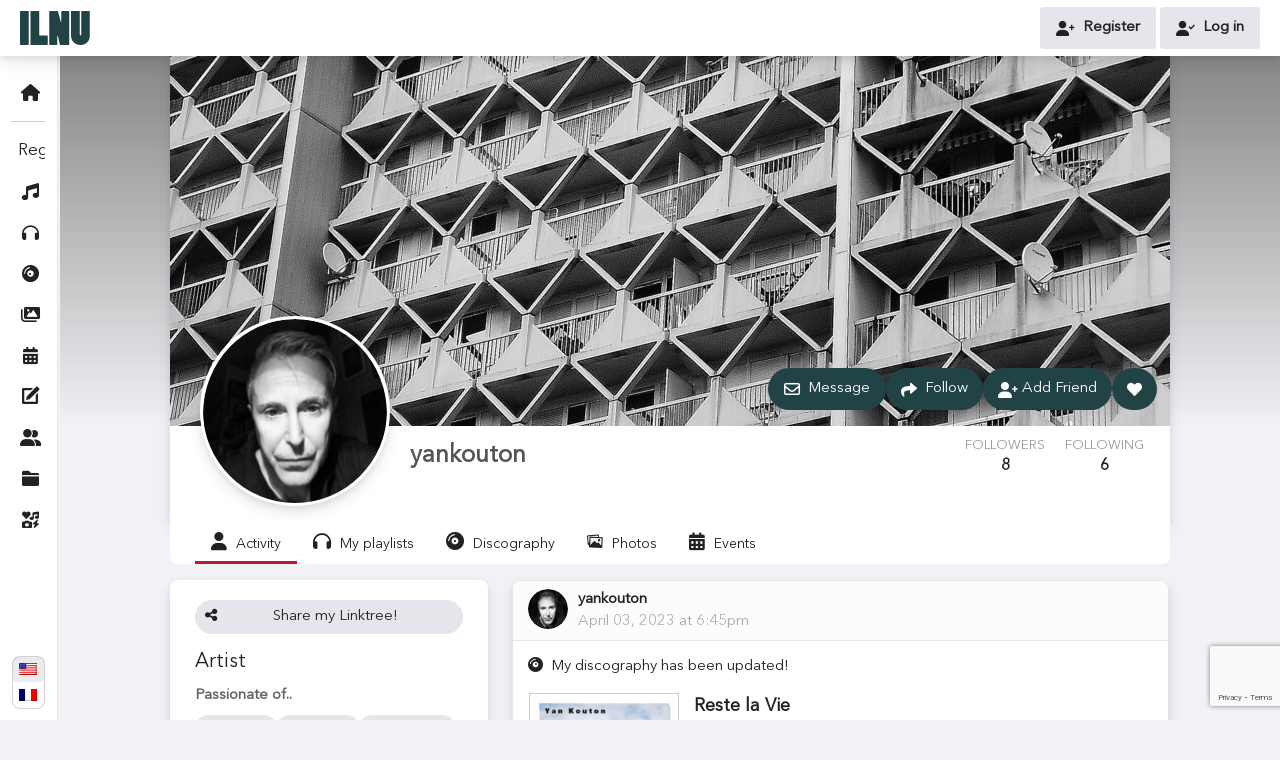

--- FILE ---
content_type: text/html; charset=UTF-8
request_url: https://www.ilnu.org/user/yankouton/
body_size: 141155
content:
<!DOCTYPE html><html lang="en-US"><head><meta charset="UTF-8"/><meta http-equiv="x-ua-compatible" content="ie=edge"><meta name="viewport" content="width=device-width, initial-scale=1"><meta name="referrer" content="no-referrer-when-downgrade" /><link rel="profile" href="https://gmpg.org/xfn/11" /><link rel="apple-touch-icon" sizes="180x180" href="https://www.ilnu.org/apple-touch-icon.png"><link rel="icon" type="image/png" sizes="32x32" href="https://www.ilnu.org/favicon-32x32.png"><link rel="icon" type="image/png" sizes="16x16" href="https://www.ilnu.org/favicon-16x16.png"><link rel="manifest" href="https://www.ilnu.org/site.webmanifest"><link rel="mask-icon" href="https://www.ilnu.org/safari-pinned-tab.svg" color="#c31432"><meta name="msapplication-TileColor" content="#c31432"><meta name="theme-color" content="#c31432"><link media="all" href="https://www.ilnu.org/wp-content/cache/autoptimize/css/autoptimize_bf28d6c8f30a4a6099e04cdd6ad468c1.css" rel="stylesheet"><link media="only screen and (max-width: 768px)" href="https://www.ilnu.org/wp-content/cache/autoptimize/css/autoptimize_6fe211f8bb15af76999ce9135805d7af.css" rel="stylesheet"><title>yankouton | ILNU</title><meta name='robots' content='max-image-preview:large' /> <script id="cookieyes" type="text/javascript" src="https://cdn-cookieyes.com/client_data/acd78f1c856b6e23b82e3687/script.js"></script><link rel='dns-prefetch' href='//ajax.googleapis.com' /><link rel='dns-prefetch' href='//fonts.googleapis.com' /><link rel='dns-prefetch' href='//use.fontawesome.com' /><link href='https://fonts.gstatic.com' crossorigin rel='preconnect' /><meta name="description" content="yankouton is on ILNU. Join ILNU to view yankouton\&#039;s profile"><meta property="og:image" content="https://www.ilnu.org/wp-content/uploads/ultimatemember/44/profile_photo.jpg?1768611525"/><meta property="og:description" content="yankouton is on ILNU. Join ILNU to view yankouton\&#039;s profile"/><link rel="alternate" title="oEmbed (JSON)" type="application/json+oembed" href="https://www.ilnu.org/wp-json/oembed/1.0/embed?url=https%3A%2F%2Fwww.ilnu.org%2Fuser%2F" /><link rel="alternate" title="oEmbed (XML)" type="text/xml+oembed" href="https://www.ilnu.org/wp-json/oembed/1.0/embed?url=https%3A%2F%2Fwww.ilnu.org%2Fuser%2F&#038;format=xml" /><link rel='stylesheet' id='font-awesome-svg-styles-css' href='https://www.ilnu.org/wp-content/cache/autoptimize/css/autoptimize_single_655ba5b7e4bbf27bf682e536a661fa63.css' type='text/css' media='all' /><link rel='stylesheet' id='jquery-ui-css' href='https://ajax.googleapis.com/ajax/libs/jqueryui/1.8/themes/base/jquery-ui.css' type='text/css' media='all' /><link rel='stylesheet' id='dashicons-css' href='https://www.ilnu.org/wp-includes/css/dashicons.min.css' type='text/css' media='all' /><link rel='stylesheet' id='um-theme-fonts-css' href='https://fonts.googleapis.com/css?family=Open+Sans%3A300%2C400%2C700&#038;subset=latin%2Clatin-ext&#038;ver=1.16' type='text/css' media='all' /><link rel='stylesheet' id='font-awesome-official-css' href='https://use.fontawesome.com/releases/v6.0.0-beta3/css/all.css' type='text/css' media='all' integrity="sha384-5e2ESR8Ycmos6g3gAKr1Jvwye8sW4U1u/cAKulfVJnkakCcMqhOudbtPnvJ+nbv7" crossorigin="anonymous" /><link rel='stylesheet' id='font-awesome-official-v4shim-css' href='https://use.fontawesome.com/releases/v6.0.0-beta3/css/v4-shims.css' type='text/css' media='all' integrity="sha384-zCIuCI9fw3QOcUPL5/7JfB3Qw6sjEimma+57eLWmHPHyVgqGmX5XLwGi3Ak5fLzQ" crossorigin="anonymous" /> <script type="text/javascript" src="https://www.ilnu.org/wp-includes/js/jquery/jquery.min.js" id="jquery-core-js"></script> <script type="text/javascript" id="woocommerce-multi-currency-js-extra">var wooMultiCurrencyParams={"enableCacheCompatible":"0","ajaxUrl":"https://www.ilnu.org/wp-admin/admin-ajax.php","switchByJS":"0","extra_params":[],"current_currency":"EUR","currencyByPaymentImmediately":"","click_to_expand_currencies_bar":"","filter_price_meta_query":"","filter_price_tax_query":"","filter_price_search_query":""};</script> <script type="text/javascript" id="wc-add-to-cart-js-extra">var wc_add_to_cart_params={"ajax_url":"/wp-admin/admin-ajax.php","wc_ajax_url":"/?wc-ajax=%%endpoint%%","i18n_view_cart":"View cart","cart_url":"https://www.ilnu.org/cart/","is_cart":"","cart_redirect_after_add":"no"};</script> <script type="text/javascript" id="woocommerce-js-extra">var woocommerce_params={"ajax_url":"/wp-admin/admin-ajax.php","wc_ajax_url":"/?wc-ajax=%%endpoint%%","i18n_password_show":"Show password","i18n_password_hide":"Hide password"};</script> <script type="text/javascript" id="utils-js-extra">var userSettings={"url":"/","uid":"0","time":"1768607925","secure":"1"};</script> <script type="text/javascript" id="woocommerce-multi-currency-switcher-js-extra">var _woocommerce_multi_currency_params={"use_session":"0","do_not_reload_page":"","ajax_url":"https://www.ilnu.org/wp-admin/admin-ajax.php","posts_submit":"0","switch_by_js":""};</script> <link rel="https://api.w.org/" href="https://www.ilnu.org/wp-json/" /><link rel="alternate" title="JSON" type="application/json" href="https://www.ilnu.org/wp-json/wp/v2/pages/20" /><link rel="alternate" hreflang="x-default" href="https://www.ilnu.org/user/yankouton/"/><link rel="alternate" hreflang="en-us" href="https://www.ilnu.org/user/yankouton/"/><link rel="alternate" hreflang="fr-fr" href="https://www.ilnu.org/fr/user/yankouton/"/><meta property="og:locale" content="fr_FR" /><meta name="description" content="The interactive and creative musical social network!" /><meta property="og:type" content="website" /><meta property="og:title" content="ILNU | yankouton, Artist" /><meta property="og:description" content="The interactive and creative musical social network!" /><meta property="og:url" content="https://www.ilnu.org/user/yankouton/" /><meta property="og:site_name" content="ILNU" /><meta property="og:image" content="https://www.ilnu.org/wp-content/uploads/ultimatemember/44/profile_photo-400x400.jpg?1768611525" /><meta property="og:image:secure_url" content="https://www.ilnu.org/wp-content/uploads/ultimatemember/44/profile_photo-400x400.jpg?1768611525" /><meta property="og:image:width" content="400" /><meta property="og:image:height" content="400" /><meta name="twitter:card" content="summary_large_image" /><meta name="twitter:title" content="ILNU | yankouton, Artist" /><meta name="twitter:description" content="The interactive and creative musical social network!" /><meta name="twitter:image" content="https://www.ilnu.org/wp-content/uploads/ultimatemember/44/profile_photo-400x400.jpg?1768611525" /> <noscript><style>.woocommerce-product-gallery{opacity:1 !important}</style></noscript><link rel="image_src" href="https://www.ilnu.org/wp-content/uploads/ultimatemember/44/profile_photo-200x200.jpg?1768611525"/><meta name="description" content="yankouton is on ILNU. Join ILNU to view yankouton\&#039;s profile"/><meta property="og:type" content="profile"/><meta property="og:locale" content="fr_FR"/><meta property="og:site_name" content="ILNU"/><meta property="og:title" content="yankouton"/><meta property="og:description" content="yankouton is on ILNU. Join ILNU to view yankouton\&#039;s profile"/><meta property="og:image" content="https://www.ilnu.org/wp-content/uploads/ultimatemember/44/profile_photo-200x200.jpg?1768611525"/><meta property="og:image:alt" content="Profile photo"/><meta property="og:image:height" content="200"/><meta property="og:image:width" content="200"/><meta property="og:url" content="https://www.ilnu.org/user/yankouton/"/><meta name="twitter:card" content="summary"/><meta name="twitter:title" content="yankouton"/><meta name="twitter:description" content="yankouton is on ILNU. Join ILNU to view yankouton\&#039;s profile"/><meta name="twitter:image" content="https://www.ilnu.org/wp-content/uploads/ultimatemember/44/profile_photo-200x200.jpg?1768611525"/><meta name="twitter:image:alt" content="Profile photo"/><meta name="twitter:url" content="https://www.ilnu.org/user/yankouton/"/> <script type="application/ld+json">{"@context":"http:\/\/schema.org","@type":"Person","name":"yankouton","description":"yankouton is on ILNU. Join ILNU to view yankouton&#039;s profile","image":"https:\/\/www.ilnu.org\/wp-content\/uploads\/ultimatemember\/44\/profile_photo-200x200.jpg?1768611525","url":"https:\/\/www.ilnu.org\/user\/yankouton\/"}</script> </head><body class="wp-singular page-template page-template-template-parts page-template-template-nosidebar-profile-page page-template-template-partstemplate-nosidebar-profile-page-php page page-id-20 wp-custom-logo wp-embed-responsive wp-theme-ilnu um-page-user um-page-loggedout theme-ilnu woocommerce-no-js language-en woocommerce-multi-currency-EUR um-theme-desktop boot-container-fluid um-woocommerce-l10n not-logged"><div class="top-bar-loader"></div><div id="page" class="hfeed site website-width"><header id="masthead" class="custom-header site-header boot-sticky-top" role="banner"><div class="header-inner"><div class="site-branding header-branding-logo"> <a href="https://www.ilnu.org/" class="custom-logo-link" rel="home" itemprop="url"> <img class="site-svg-logo" src="https://www.ilnu.org/wp-content/themes/ilnu/inc/icons/logo.svg" alt="ILNU"> </a><div><h1><a href="https://www.ilnu.org/" class="custom-logo-link" rel="home" itemprop="url">ILNU</a></h1></div></div><div class="header-search-box"></div><div class="header-one-menu"> <button class="navbar-toggler" type="button" data-toggle="collapse" data-target="#bs-navbar-primary" aria-controls="bs-navbar-primary" aria-expanded="false" aria-label="Toggle navigation"> <span class="navbar-toggler-icon"></span> </button></div><div class="header-one-profile"><div class="um-header-nonuser-button"> <a href="https://www.ilnu.org/register/" class="btn header-button-1"> <i class="fa-solid fa-user-plus"></i> Register </a> <a href="https://www.ilnu.org/log-in/" class="btn header-button-1"> <i class="fa-solid fa-user-check"></i> Log in </a></div></div></div></header><div id="top-nav-container-mask"></div><div id="top-nav-container"><div id="top-nav-container-scroll"><div class="no-mob um-tip-w" original-title="Home"> <a href="https://www.ilnu.org/" class="icon top-menu-home nav-link" itemscope="itemscope" itemtype="https://www.schema.org/SiteNavigationElement">Home</a></div><hr class="no-mob"><nav class="navbar navbar-expand-xl navbar-expand-md navbar-light" aria-label="Primary Menu"><div id="bs-navbar-primary" class="collapse navbar-collapse boot-justify-content-right"><ul id="menu-menu-principal-en" class="nav navbar-nav"><li itemscope="itemscope" itemtype="https://www.schema.org/SiteNavigationElement" id="menu-item-721" class="menu-item menu-item-type-post_type menu-item-object-page menu-item-721 nav-item"><a href="https://www.ilnu.org/register/" class="nav-link"><span>Register</span></a></li><li itemscope="itemscope" itemtype="https://www.schema.org/SiteNavigationElement" id="menu-item-5798" class="icon top-menu-genres menu-item menu-item-type-custom menu-item-object-custom menu-item-has-children dropdown menu-item-5798 nav-item"><a href="#" aria-haspopup="true" aria-expanded="false" class="dropdown-toggle nav-link" id="menu-item-dropdown-5798"><span>Music genres</span></a><button class="um-theme-menu-toggle"><span class="screen-reader-text">Menu Toggle</span></button><ul class="dropdown-menu" aria-labelledby="menu-item-dropdown-5798" role="menu"><li itemscope="itemscope" itemtype="https://www.schema.org/SiteNavigationElement" id="menu-item-696" class="top-menu-my-styles menu-item menu-item-type-post_type menu-item-object-page menu-item-696 nav-item"><a href="https://www.ilnu.org/music-genres/" class="dropdown-item"><span>All genres</span></a></li></ul></li><li itemscope="itemscope" itemtype="https://www.schema.org/SiteNavigationElement" id="menu-item-12109" class="icon top-menu-playlists menu-item menu-item-type-custom menu-item-object-custom menu-item-has-children dropdown menu-item-12109 nav-item"><a href="#" aria-haspopup="true" aria-expanded="false" class="dropdown-toggle nav-link" id="menu-item-dropdown-12109"><span>Playlists</span></a><button class="um-theme-menu-toggle"><span class="screen-reader-text">Menu Toggle</span></button><ul class="dropdown-menu" aria-labelledby="menu-item-dropdown-12109" role="menu"><li itemscope="itemscope" itemtype="https://www.schema.org/SiteNavigationElement" id="menu-item-12110" class="menu-item menu-item-type-post_type menu-item-object-page menu-item-12110 nav-item"><a href="https://www.ilnu.org/playlists/" class="dropdown-item"><span>All playlists</span></a></li></ul></li><li itemscope="itemscope" itemtype="https://www.schema.org/SiteNavigationElement" id="menu-item-5799" class="icon top-menu-discographies menu-item menu-item-type-custom menu-item-object-custom menu-item-has-children dropdown menu-item-5799 nav-item"><a href="#" aria-haspopup="true" aria-expanded="false" class="dropdown-toggle nav-link" id="menu-item-dropdown-5799"><span>Discographies</span></a><button class="um-theme-menu-toggle"><span class="screen-reader-text">Menu Toggle</span></button><ul class="dropdown-menu" aria-labelledby="menu-item-dropdown-5799" role="menu"><li itemscope="itemscope" itemtype="https://www.schema.org/SiteNavigationElement" id="menu-item-5800" class="menu-item menu-item-type-post_type menu-item-object-page menu-item-5800 nav-item"><a href="https://www.ilnu.org/discographies/" class="dropdown-item"><span>All titles</span></a></li></ul></li><li itemscope="itemscope" itemtype="https://www.schema.org/SiteNavigationElement" id="menu-item-5801" class="icon top-menu-portfolios menu-item menu-item-type-custom menu-item-object-custom menu-item-has-children dropdown menu-item-5801 nav-item"><a href="#" aria-haspopup="true" aria-expanded="false" class="dropdown-toggle nav-link" id="menu-item-dropdown-5801"><span>Portfolios</span></a><button class="um-theme-menu-toggle"><span class="screen-reader-text">Menu Toggle</span></button><ul class="dropdown-menu" aria-labelledby="menu-item-dropdown-5801" role="menu"><li itemscope="itemscope" itemtype="https://www.schema.org/SiteNavigationElement" id="menu-item-5802" class="menu-item menu-item-type-post_type menu-item-object-page menu-item-5802 nav-item"><a href="https://www.ilnu.org/image-photo-portfolios/" class="dropdown-item"><span>Image &#038; photo portfolios</span></a></li><li itemscope="itemscope" itemtype="https://www.schema.org/SiteNavigationElement" id="menu-item-5803" class="menu-item menu-item-type-post_type menu-item-object-page menu-item-5803 nav-item"><a href="https://www.ilnu.org/video-portfolios/" class="dropdown-item"><span>Video portfolios</span></a></li></ul></li><li itemscope="itemscope" itemtype="https://www.schema.org/SiteNavigationElement" id="menu-item-5806" class="icon top-menu-events menu-item menu-item-type-custom menu-item-object-custom menu-item-has-children dropdown menu-item-5806 nav-item"><a href="#" aria-haspopup="true" aria-expanded="false" class="dropdown-toggle nav-link" id="menu-item-dropdown-5806"><span>Events</span></a><button class="um-theme-menu-toggle"><span class="screen-reader-text">Menu Toggle</span></button><ul class="dropdown-menu" aria-labelledby="menu-item-dropdown-5806" role="menu"><li itemscope="itemscope" itemtype="https://www.schema.org/SiteNavigationElement" id="menu-item-5809" class="menu-item menu-item-type-taxonomy menu-item-object-categoriesevents menu-item-5809 nav-item"><a href="https://www.ilnu.org/events-categories/concerts/" class="dropdown-item"><span>Concerts</span></a></li><li itemscope="itemscope" itemtype="https://www.schema.org/SiteNavigationElement" id="menu-item-5899" class="menu-item menu-item-type-taxonomy menu-item-object-categoriesevents menu-item-5899 nav-item"><a href="https://www.ilnu.org/events-categories/festivals/" class="dropdown-item"><span>Festivals</span></a></li><li itemscope="itemscope" itemtype="https://www.schema.org/SiteNavigationElement" id="menu-item-5808" class="menu-item menu-item-type-taxonomy menu-item-object-categoriesevents menu-item-5808 nav-item"><a href="https://www.ilnu.org/events-categories/exhibitions/" class="dropdown-item"><span>Exhibitions</span></a></li><li itemscope="itemscope" itemtype="https://www.schema.org/SiteNavigationElement" id="menu-item-5811" class="menu-item menu-item-type-taxonomy menu-item-object-categoriesevents menu-item-5811 nav-item"><a href="https://www.ilnu.org/events-categories/art-exhibitions/" class="dropdown-item"><span>Art exhibitions</span></a></li><li itemscope="itemscope" itemtype="https://www.schema.org/SiteNavigationElement" id="menu-item-5807" class="menu-item menu-item-type-taxonomy menu-item-object-categoriesevents menu-item-5807 nav-item"><a href="https://www.ilnu.org/events-categories/photo-exhibitions/" class="dropdown-item"><span>Photos exhibitions</span></a></li><li itemscope="itemscope" itemtype="https://www.schema.org/SiteNavigationElement" id="menu-item-5810" class="menu-item menu-item-type-taxonomy menu-item-object-categoriesevents menu-item-5810 nav-item"><a href="https://www.ilnu.org/events-categories/live-streaming/" class="dropdown-item"><span>Live streaming</span></a></li><li itemscope="itemscope" itemtype="https://www.schema.org/SiteNavigationElement" id="menu-item-5816" class="menu-item menu-item-type-post_type menu-item-object-page menu-item-5816 nav-item"><a href="https://www.ilnu.org/events/" class="dropdown-item"><span>All events</span></a></li></ul></li><li itemscope="itemscope" itemtype="https://www.schema.org/SiteNavigationElement" id="menu-item-5812" class="icon top-menu-chronicles menu-item menu-item-type-custom menu-item-object-custom menu-item-has-children dropdown menu-item-5812 nav-item"><a href="#" aria-haspopup="true" aria-expanded="false" class="dropdown-toggle nav-link" id="menu-item-dropdown-5812"><span>Chronicles</span></a><button class="um-theme-menu-toggle"><span class="screen-reader-text">Menu Toggle</span></button><ul class="dropdown-menu" aria-labelledby="menu-item-dropdown-5812" role="menu"><li itemscope="itemscope" itemtype="https://www.schema.org/SiteNavigationElement" id="menu-item-5815" class="menu-item menu-item-type-taxonomy menu-item-object-categorieschronicles menu-item-5815 nav-item"><a href="https://www.ilnu.org/chronicles-categories/album-and-single-releases/" class="dropdown-item"><span>Album and single releases</span></a></li><li itemscope="itemscope" itemtype="https://www.schema.org/SiteNavigationElement" id="menu-item-5814" class="menu-item menu-item-type-taxonomy menu-item-object-categorieschronicles menu-item-5814 nav-item"><a href="https://www.ilnu.org/chronicles-categories/concerts/" class="dropdown-item"><span>Concerts</span></a></li><li itemscope="itemscope" itemtype="https://www.schema.org/SiteNavigationElement" id="menu-item-5813" class="menu-item menu-item-type-taxonomy menu-item-object-categorieschronicles menu-item-5813 nav-item"><a href="https://www.ilnu.org/chronicles-categories/focus-on/" class="dropdown-item"><span>Focus on..</span></a></li><li itemscope="itemscope" itemtype="https://www.schema.org/SiteNavigationElement" id="menu-item-5817" class="menu-item menu-item-type-custom menu-item-object-custom menu-item-5817 nav-item"><a href="https://www.ilnu.org/user-chronicles/" class="dropdown-item"><span>All chronicles</span></a></li></ul></li><li itemscope="itemscope" itemtype="https://www.schema.org/SiteNavigationElement" id="menu-item-5820" class="icon top-menu-members menu-item menu-item-type-custom menu-item-object-custom menu-item-has-children dropdown menu-item-5820 nav-item"><a href="#" aria-haspopup="true" aria-expanded="false" class="dropdown-toggle nav-link" id="menu-item-dropdown-5820"><span>Members</span></a><button class="um-theme-menu-toggle"><span class="screen-reader-text">Menu Toggle</span></button><ul class="dropdown-menu" aria-labelledby="menu-item-dropdown-5820" role="menu"><li itemscope="itemscope" itemtype="https://www.schema.org/SiteNavigationElement" id="menu-item-1378" class="menu-item menu-item-type-post_type menu-item-object-page menu-item-1378 nav-item"><a href="https://www.ilnu.org/members/find-independent-artists/" class="dropdown-item"><span>Independants artists</span></a></li><li itemscope="itemscope" itemtype="https://www.schema.org/SiteNavigationElement" id="menu-item-1379" class="menu-item menu-item-type-post_type menu-item-object-page menu-item-1379 nav-item"><a href="https://www.ilnu.org/members/find-bands/" class="dropdown-item"><span>Bands</span></a></li><li itemscope="itemscope" itemtype="https://www.schema.org/SiteNavigationElement" id="menu-item-1380" class="menu-item menu-item-type-post_type menu-item-object-page menu-item-1380 nav-item"><a href="https://www.ilnu.org/members/find-creators/" class="dropdown-item"><span>Creators</span></a></li><li itemscope="itemscope" itemtype="https://www.schema.org/SiteNavigationElement" id="menu-item-1381" class="menu-item menu-item-type-post_type menu-item-object-page menu-item-1381 nav-item"><a href="https://www.ilnu.org/members/find-labels/" class="dropdown-item"><span>Labels</span></a></li><li itemscope="itemscope" itemtype="https://www.schema.org/SiteNavigationElement" id="menu-item-1382" class="menu-item menu-item-type-post_type menu-item-object-page menu-item-1382 nav-item"><a href="https://www.ilnu.org/members/find-producers/" class="dropdown-item"><span>Producers</span></a></li><li itemscope="itemscope" itemtype="https://www.schema.org/SiteNavigationElement" id="menu-item-5818" class="menu-item menu-item-type-post_type menu-item-object-page menu-item-5818 nav-item"><a href="https://www.ilnu.org/members/find-journalists-and-medias/" class="dropdown-item"><span>Find Journalists and Medias</span></a></li><li itemscope="itemscope" itemtype="https://www.schema.org/SiteNavigationElement" id="menu-item-5819" class="menu-item menu-item-type-post_type menu-item-object-page menu-item-5819 nav-item"><a href="https://www.ilnu.org/members/find-stages-and-concert-halls/" class="dropdown-item"><span>Find Stages and Concert Halls</span></a></li><li itemscope="itemscope" itemtype="https://www.schema.org/SiteNavigationElement" id="menu-item-1383" class="menu-item menu-item-type-post_type menu-item-object-page menu-item-1383 nav-item"><a href="https://www.ilnu.org/members/find-music-lovers/" class="dropdown-item"><span>Music Lovers</span></a></li></ul></li><li itemscope="itemscope" itemtype="https://www.schema.org/SiteNavigationElement" id="menu-item-705" class="icon top-menu-projects menu-item menu-item-type-post_type menu-item-object-page menu-item-has-children dropdown menu-item-705 nav-item"><a href="https://www.ilnu.org/projects-types/" aria-haspopup="true" aria-expanded="false" class="dropdown-toggle nav-link" id="menu-item-dropdown-705"><span>Projects</span></a><button class="um-theme-menu-toggle"><span class="screen-reader-text">Menu Toggle</span></button><ul class="dropdown-menu" aria-labelledby="menu-item-dropdown-705" role="menu"><li itemscope="itemscope" itemtype="https://www.schema.org/SiteNavigationElement" id="menu-item-1747" class="menu-item menu-item-type-post_type menu-item-object-page menu-item-1747 nav-item"><a href="https://www.ilnu.org/projects-types/numeric-covers/" class="dropdown-item"><span>Numeric covers</span></a></li><li itemscope="itemscope" itemtype="https://www.schema.org/SiteNavigationElement" id="menu-item-717" class="menu-item menu-item-type-post_type menu-item-object-page menu-item-717 nav-item"><a href="https://www.ilnu.org/projects-types/albums-covers/" class="dropdown-item"><span>Albums covers</span></a></li><li itemscope="itemscope" itemtype="https://www.schema.org/SiteNavigationElement" id="menu-item-699" class="menu-item menu-item-type-post_type menu-item-object-page menu-item-699 nav-item"><a href="https://www.ilnu.org/projects-types/singles-covers/" class="dropdown-item"><span>Singles covers</span></a></li><li itemscope="itemscope" itemtype="https://www.schema.org/SiteNavigationElement" id="menu-item-700" class="menu-item menu-item-type-post_type menu-item-object-page menu-item-700 nav-item"><a href="https://www.ilnu.org/projects-types/posters/" class="dropdown-item"><span>Posters</span></a></li><li itemscope="itemscope" itemtype="https://www.schema.org/SiteNavigationElement" id="menu-item-701" class="menu-item menu-item-type-post_type menu-item-object-page menu-item-701 nav-item"><a href="https://www.ilnu.org/projects-types/videoclips/" class="dropdown-item"><span>Videoclips</span></a></li><li itemscope="itemscope" itemtype="https://www.schema.org/SiteNavigationElement" id="menu-item-725" class="menu-item menu-item-type-post_type menu-item-object-page menu-item-725 nav-item"><a href="https://www.ilnu.org/projects-types/photos/" class="dropdown-item"><span>Photos</span></a></li><li itemscope="itemscope" itemtype="https://www.schema.org/SiteNavigationElement" id="menu-item-1281" class="menu-item menu-item-type-post_type menu-item-object-page menu-item-1281 nav-item"><a href="https://www.ilnu.org/projects-types/visual-identity/" class="dropdown-item"><span>Visual identity</span></a></li><li itemscope="itemscope" itemtype="https://www.schema.org/SiteNavigationElement" id="menu-item-1284" class="menu-item menu-item-type-post_type menu-item-object-page menu-item-1284 nav-item"><a href="https://www.ilnu.org/projects-types/editorial/" class="dropdown-item"><span>Editorial</span></a></li><li itemscope="itemscope" itemtype="https://www.schema.org/SiteNavigationElement" id="menu-item-1289" class="menu-item menu-item-type-post_type menu-item-object-page menu-item-1289 nav-item"><a href="https://www.ilnu.org/projects-types/community-management/" class="dropdown-item"><span>Community management</span></a></li><li itemscope="itemscope" itemtype="https://www.schema.org/SiteNavigationElement" id="menu-item-5821" class="menu-item menu-item-type-post_type menu-item-object-page menu-item-5821 nav-item"><a href="https://www.ilnu.org/projects-types/" class="dropdown-item"><span>All projects</span></a></li></ul></li><li itemscope="itemscope" itemtype="https://www.schema.org/SiteNavigationElement" id="menu-item-5822" class="icon top-menu-ilnu menu-item menu-item-type-custom menu-item-object-custom menu-item-has-children dropdown menu-item-5822 nav-item"><a href="#" aria-haspopup="true" aria-expanded="false" class="dropdown-toggle nav-link" id="menu-item-dropdown-5822"><span>ILNU</span></a><button class="um-theme-menu-toggle"><span class="screen-reader-text">Menu Toggle</span></button><ul class="dropdown-menu" aria-labelledby="menu-item-dropdown-5822" role="menu"><li itemscope="itemscope" itemtype="https://www.schema.org/SiteNavigationElement" id="menu-item-1344" class="menu-item menu-item-type-post_type menu-item-object-page menu-item-1344 nav-item"><a href="https://www.ilnu.org/blog/" class="dropdown-item"><span>ILNU&#8217;s blog</span></a></li><li itemscope="itemscope" itemtype="https://www.schema.org/SiteNavigationElement" id="menu-item-720" class="menu-item menu-item-type-post_type menu-item-object-page menu-item-720 nav-item"><a href="https://www.ilnu.org/about-ilnu/" class="dropdown-item"><span>Discover ILNU</span></a></li><li itemscope="itemscope" itemtype="https://www.schema.org/SiteNavigationElement" id="menu-item-707" class="menu-item menu-item-type-post_type menu-item-object-page menu-item-707 nav-item"><a href="https://www.ilnu.org/about-ilnu/music-lovers/" class="dropdown-item"><span>Music Lovers</span></a></li><li itemscope="itemscope" itemtype="https://www.schema.org/SiteNavigationElement" id="menu-item-708" class="menu-item menu-item-type-post_type menu-item-object-page menu-item-708 nav-item"><a href="https://www.ilnu.org/about-ilnu/artists-and-bands/" class="dropdown-item"><span>Artists and Bands</span></a></li><li itemscope="itemscope" itemtype="https://www.schema.org/SiteNavigationElement" id="menu-item-709" class="menu-item menu-item-type-post_type menu-item-object-page menu-item-709 nav-item"><a href="https://www.ilnu.org/about-ilnu/labels-producers/" class="dropdown-item"><span>Labels &#038; Producers</span></a></li><li itemscope="itemscope" itemtype="https://www.schema.org/SiteNavigationElement" id="menu-item-710" class="menu-item menu-item-type-post_type menu-item-object-page menu-item-710 nav-item"><a href="https://www.ilnu.org/about-ilnu/creators/" class="dropdown-item"><span>Creators</span></a></li><li itemscope="itemscope" itemtype="https://www.schema.org/SiteNavigationElement" id="menu-item-711" class="menu-item menu-item-type-post_type menu-item-object-page menu-item-711 nav-item"><a href="https://www.ilnu.org/about-ilnu/godfathers/" class="dropdown-item"><span>Godfathers</span></a></li><li itemscope="itemscope" itemtype="https://www.schema.org/SiteNavigationElement" id="menu-item-1722" class="menu-item menu-item-type-post_type menu-item-object-page menu-item-1722 nav-item"><a href="https://www.ilnu.org/about-ilnu/partners/" class="dropdown-item"><span>Partners</span></a></li></ul></li></ul></div><div id="sub-nav"><div id="sub-nav-displayall"><h2><span>Menu</span></h2><div class="menu-content  padding-menu"></div></div><div id="sub-nav-genres"><h2>Music genres</h2><div class="menu-content  padding-menu"></div></div><div id="sub-nav-discographies"><h2>Discographies</h2><div class="menu-content padding-menu"></div><div id="menu-last-played-tracks-content" class="swiper swiper_last_played_tracks"><div class="swiper-wrapper"></div><div class="swiper-button-prev"></div><div class="swiper-button-next"></div></div><h3>Latest singles and albums</h3><div class="padding-menu"><div id="menu-discography-content"><div class="loading"></div></div><div class="container-load-more discography load-more-discography" data-page="0" data-container="menu-discography-content" data-total="0"></div></div></div><div id="sub-nav-playlists"><h2>Playlists</h2><div class="menu-content padding-menu"></div><h3>Latest playlists</h3><div class="padding-menu"><div id="menu-playlists-content"><div class="loading"></div></div><div class="container-load-more playlists load-more-playlists" data-page="0" data-container="menu-playlists-content" data-total="0"></div></div></div><div id="sub-nav-portfolios"><h2>Portfolios</h2><div class="menu-content padding-menu"></div></div><div id="sub-nav-events"><h2>Events</h2><div class="menu-content padding-menu"></div><h3>Upcoming events</h3><div class="padding-menu"><div id="menu-events-content"><div class="loading"></div></div><div class="container-load-more events load-more-events" data-page="0" data-container="menu-events-content" data-total="0"></div></div></div><div id="sub-nav-chronicles"><h2>Chronicles</h2><div class="menu-content padding-menu"></div><h3>Latest chronicles</h3><div class="padding-menu"><div id="menu-chronicles-content"><div class="loading"></div></div><div class="container-load-more chronicles load-more-chronicles" data-page="0" data-container="menu-chronicles-content" data-total="0"></div></div></div><div id="sub-nav-members"><h2>Members</h2><div id="menu-last-visited-members-content" class="swiper swiper_last_visited_profiles"><div class="swiper-wrapper"></div><div class="swiper-button-prev"></div><div class="swiper-button-next"></div></div><div class="menu-content padding-menu"></div><h3>Latest members</h3><div id="menu-members-content"><div class="loading"></div></div><div class="padding-menu"><div class="container-load-more members"><div class="container-load-more members load-more-members" data-page="0" data-container="menu-members-content" data-total="0"></div></div></div></div><div id="sub-nav-projects"><h2>Projects</h2><div class="menu-content padding-menu"></div><div class="padding-menu"><div class="ilnu-annonce mt-1">ILNU is in Beta phase. The project repository is not yet available but will be very soon.<br>Let's grow the community first! <a href="https://www.ilnu.org/members/">Discover our members</a></div></div></div><div id="sub-nav-ilnu"><h2>ILNU</h2><div class="menu-content padding-menu"></div><div class="padding-menu"><div class="menu-add-project btn-action"> <a href="https://www.ilnu.org/submit-project/"><i class="fa-solid fa-icons"></i> Submit my project</a></div></div></div></div></nav></div><div id="top-nav-container-footer"><div class="footer-legal"><div class="menu-footer-legal-contact-en-container"><ul id="menu-footer-legal-contact-en" class="menu"><li itemscope="itemscope" itemtype="https://www.schema.org/SiteNavigationElement" id="menu-item-3353" class="menu-item menu-item-type-post_type menu-item-object-page menu-item-3353 nav-item"><a href="https://www.ilnu.org/general-conditions-and-regulations/" class="nav-link">General conditions and regulations</a></li><li itemscope="itemscope" itemtype="https://www.schema.org/SiteNavigationElement" id="menu-item-3376" class="revisit-cookies menu-item menu-item-type-custom menu-item-object-custom menu-item-3376 nav-item"><a href="#" class="nav-link">Manage cookies</a></li><li itemscope="itemscope" itemtype="https://www.schema.org/SiteNavigationElement" id="menu-item-3382" class="menu-item menu-item-type-post_type menu-item-object-page menu-item-privacy-policy menu-item-3382 nav-item"><a href="https://www.ilnu.org/privacy-policy/" class="nav-link">Privacy policy</a></li><li itemscope="itemscope" itemtype="https://www.schema.org/SiteNavigationElement" id="menu-item-3401" class="menu-item menu-item-type-custom menu-item-object-custom menu-item-3401 nav-item"><a href="mailto:contact@ilnu.org" class="nav-link">Contact</a></li></ul></div><div class="copyright"> <a href="https://www.facebook.com/ilnumusics" target="blank">Facebook</a> • <a href="https://www.instagram.com/ilnu_music/" target="blank">Instagram</a> • ILNU © 2026</div></div><div class="footer-languages"><div>Languages</div><div><aside id="nav_menu-5" class="widget widget_nav_menu"><div class="menu-menu-footer-1-container"><ul id="menu-menu-footer-1" class="menu"><li id="menu-item-language-en" class="wpm-languages menu-item menu-item-type-custom menu-item-object-custom active-language menu-item-language-en"><a href="#" aria-current="page"><img src="https://www.ilnu.org/wp-content/plugins/wp-multilang/flags/us.png" alt="English (US)"><span>English (US)</span></a></li><li id="menu-item-language-fr" class="wpm-languages menu-item menu-item-type-custom menu-item-object-custom menu-item-language-fr"><a href="https://www.ilnu.org/fr/user/yankouton/"><img src="https://www.ilnu.org/wp-content/plugins/wp-multilang/flags/fr.png" alt="Français"><span>Français</span></a></li></ul></div></aside></div></div></div></div><div id="content" class="site-content"><div id="main" class="site-main"><div class="boot-col-md-12 page-content"><div class="website-canvas"><div class="boot-row"><main id="primary" class="content-area single-page__content boot-col-md-12" tabindex="-1"><div id="post-20" class="post-20 page type-page status-publish hentry"><div class="container-card-content gradient-header-bg" style="background: linear-gradient(to bottom, #868686 0%, transparent 370px);"><div class="entry-content"><div id="store-displayed-user" data-current-user-id="0" data-displayed-user-id="44"></div><div class="um um-profile um-viewing um-1084 um-role-um_artiste "><div class="um-form" data-mode="profile"><div class="box-shadow"><div class="um-cover has-cover"
 data-user_id="44" data-ratio="2.7:1"><div style="display: none !important;"><div  id="um_field__cover_photo" class="um-field um-field-image  um-field-cover_photo um-field-image um-field-type_image" data-key="cover_photo" data-mode="" data-upload-label="Upload"><input type="hidden" name="cover_photo" id="cover_photo" value="" /><div class="um-field-label"><div class="um-field-label-icon"><i class="um-faicon-picture-o" aria-label="Change your cover photo"></i></div><label for="cover_photo">Change your cover photo</label><div class="um-clear"></div></div><div class="um-field-area" style="text-align: center;"><div class="um-single-image-preview crop" data-crop="cover" data-key="cover_photo"><a href="javascript:void(0);" class="cancel"><i class="um-icon-close"></i></a><img decoding="async" src="" alt="" /><div class="um-clear"></div></div><a href="javascript:void(0);" data-modal="um_upload_single" data-modal-size="large" data-modal-copy="1" class="um-button um-btn-auto-width">Upload</a></div><div class="um-modal-hidden-content"><div class="um-modal-header"> Change your cover photo</div><div class="um-modal-body"><div class="um-single-image-preview crop"  data-crop="cover" data-ratio="2.7" data-min_width="1000" data-min_height="" data-coord=""><a href="javascript:void(0);" class="cancel"><i class="um-icon-close"></i></a><img decoding="async" src="" alt="" /><div class="um-clear"></div></div><div class="um-clear"></div><div class="um-single-image-upload" data-user_id="44" data-nonce="121acd0eb5" data-timestamp="1768611525"  data-set_id="0" data-set_mode="" data-type="image" data-key="cover_photo" data-max_size="25600000" data-max_size_error="This image is too large!" data-min_size_error="This image is too small!" data-extension_error="Sorry this is not a valid image."  data-allowed_types="gif,jpg,jpeg,png" data-upload_text="Upload profile cover here&lt;small class=&quot;um-max-filesize&quot;&gt;( max: &lt;span&gt;24.4MB&lt;/span&gt; )&lt;/small&gt;" data-max_files_error="You can only upload one image" data-upload_help_text="">Upload</div><div class="um-modal-footer"><div class="um-modal-right"> <a href="javascript:void(0);" class="um-modal-btn um-finish-upload image disabled" data-key="cover_photo" data-change="Change photo" data-processing="Processing...">Apply</a> <a href="javascript:void(0);" class="um-modal-btn alt" data-action="um_remove_modal"> Cancel</a></div><div class="um-clear"></div></div></div></div></div></div><div class="um-cover-e" data-ratio="2.7:1"> <img decoding="async" src="https://www.ilnu.org/wp-content/uploads/ultimatemember/44/cover_photo.jpg?1768611525" alt="yankouton" loading="lazy" /></div> <span class="um-cover-overlay"> <span class="um-cover-overlay-s"> <ins> <i class="um-faicon-picture-o"></i> <span class="um-cover-overlay-t">Change your cover photo</span> </ins> </span> </span></div><div class="profile-header-buttons"><div class="um-members-messaging-btn um-members-list-footer-button-wrapper"> <a href="https://www.ilnu.org/log-in/?redirect_to=https://www.ilnu.org/user/yankouton/" class="um-login-to-msg-btn um-message-btn um-button" data-message_to="44" title="Message"> <span>Message</span> </a></div> <a href="https://www.ilnu.org/log-in/?redirect_to=https://www.ilnu.org/user/yankouton/" class="um-login-to-follow-btn um-button um-alt"><span>Follow</span></a> <a href="https://www.ilnu.org/log-in/?redirect_to=https://www.ilnu.org/user/yankouton/" class="um-login-to-friend-btn um-button um-alt"><span> Add Friend</span></a><a href="https://www.ilnu.org/log-in/" class="um-likes-btn"><i class="fa-solid fa-heart"></i><em class="um-ajax-count-likes hide"></em></a></div><div class="um-profile-header-navbar"><div class="um-header"><div class="um-profile-photo" data-user_id="44"> <a href="https://www.ilnu.org/user/yankouton/" class="um-profile-photo-img" title="yankouton"> <span class="um-profile-photo-overlay"> <span class="um-profile-photo-overlay-s"> <ins> <i class="um-faicon-camera"></i> </ins> </span> </span><img decoding="async" src="https://www.ilnu.org/wp-content/uploads/ultimatemember/44/profile_photo-400x400.jpg?1768611525" class="gravatar avatar avatar-400 um-avatar um-avatar-uploaded" width="400" height="400" alt="yankouton" data-default="https://www.ilnu.org/wp-content/uploads/2021/12/default_avatar.png" onerror="if ( ! this.getAttribute('data-load-error') ){ this.setAttribute('data-load-error', '1');this.setAttribute('src', this.getAttribute('data-default'));}" loading="lazy" /> </a></div><div class="um-profile-meta"><div class="um-main-meta"><div class="um-name"> <a href="https://www.ilnu.org/user/yankouton/"
 title="yankouton">yankouton</a> <span class="um-online-status offline um-tip-n" title="offline"> <i class="um-faicon-circle"></i> </span></div><div class="um-clear"></div><div class="um-profile-connect um-member-connect"></div></div><div class="um-profile-status approved"> <span>This user account status is Approved</span></div></div><div class="um-clear"></div></div><div class="um-profile-navbar  um-messaging-bar um-followers-bar"><div class="um-followers-links"><div class="um-followers-rc"> <a href="https://www.ilnu.org/user/yankouton/?profiletab=followers" class="">followers<span class="um-ajax-count-followers">8</span></a></div><div class="um-followers-rc"> <a href="https://www.ilnu.org/user/yankouton/?profiletab=following" class="">following<span class="um-ajax-count-following">6</span></a></div></div></div></div></div><div class="um-profile-nav"><div class="um-profile-nav-item um-profile-nav-activity  active"> <a href="https://www.ilnu.org/user/yankouton/?profiletab=activity" class="uimob800-show uimob500-show uimob340-show um-tip-n"
 title="Activity" original-title="Activity" > <i class="fa-solid fa-user"></i> <span class="uimob800-hide uimob500-hide uimob340-hide title">Activity</span> </a> <a href="https://www.ilnu.org/user/yankouton/?profiletab=activity" class="uimob800-hide uimob500-hide uimob340-hide"
 title="Activity" > <i class="fa-solid fa-user"></i> <span class="title">Activity</span> </a></div><div class="um-profile-nav-item um-profile-nav-discography "> <a href="https://www.ilnu.org/user/yankouton/?profiletab=discography" class="uimob800-show uimob500-show uimob340-show um-tip-n"
 title="Discography" original-title="Discography" > <i class="fa-solid fa-compact-disc"></i> <span class="uimob800-hide uimob500-hide uimob340-hide title">Discography</span> </a> <a href="https://www.ilnu.org/user/yankouton/?profiletab=discography" class="uimob800-hide uimob500-hide uimob340-hide"
 title="Discography" > <i class="fa-solid fa-compact-disc"></i> <span class="title">Discography</span> </a></div><div class="um-profile-nav-item um-profile-nav-playlist "> <a href="https://www.ilnu.org/user/yankouton/?profiletab=playlist" class="uimob800-show uimob500-show uimob340-show um-tip-n"
 title="My playlists" original-title="My playlists" > <i class="fa-solid fa-headphones"></i> <span class="uimob800-hide uimob500-hide uimob340-hide title">My playlists</span> </a> <a href="https://www.ilnu.org/user/yankouton/?profiletab=playlist" class="uimob800-hide uimob500-hide uimob340-hide"
 title="My playlists" > <i class="fa-solid fa-headphones"></i> <span class="title">My playlists</span> </a></div><div class="um-profile-nav-item um-profile-nav-photos "> <a href="https://www.ilnu.org/user/yankouton/?profiletab=photos" class="uimob800-show uimob500-show uimob340-show um-tip-n"
 title="Photos" original-title="Photos" > <i class="um-icon-images"></i> <span class="uimob800-hide uimob500-hide uimob340-hide title">Photos</span> </a> <a href="https://www.ilnu.org/user/yankouton/?profiletab=photos" class="uimob800-hide uimob500-hide uimob340-hide"
 title="Photos" > <i class="um-icon-images"></i> <span class="title">Photos</span> </a></div><div class="um-profile-nav-item um-profile-nav-reviews "> <a href="https://www.ilnu.org/user/yankouton/?profiletab=reviews" class="uimob800-show uimob500-show uimob340-show um-tip-n"
 title="Reviews" original-title="Reviews" > <i class="um-faicon-star"></i> <span class="uimob800-hide uimob500-hide uimob340-hide title">Reviews</span> </a> <a href="https://www.ilnu.org/user/yankouton/?profiletab=reviews" class="uimob800-hide uimob500-hide uimob340-hide"
 title="Reviews" > <i class="um-faicon-star"></i> <span class="title">Reviews</span> </a></div><div class="um-profile-nav-item um-profile-nav-purchases "> <a href="https://www.ilnu.org/user/yankouton/?profiletab=purchases" class="uimob800-show uimob500-show uimob340-show um-tip-n"
 title="Supported projects" original-title="Supported projects" > <i class="um-faicon-shopping-cart"></i> <span class="uimob800-hide uimob500-hide uimob340-hide title">Supported projects</span> </a> <a href="https://www.ilnu.org/user/yankouton/?profiletab=purchases" class="uimob800-hide uimob500-hide uimob340-hide"
 title="Supported projects" > <i class="um-faicon-shopping-cart"></i> <span class="title">Supported projects</span> </a></div><div class="um-profile-nav-item um-profile-nav-product-reviews "> <a href="https://www.ilnu.org/user/yankouton/?profiletab=product-reviews" class="uimob800-show uimob500-show uimob340-show um-tip-n"
 title="Projects Reviews" original-title="Projects Reviews" > <i class="um-faicon-eye"></i> <span class="uimob800-hide uimob500-hide uimob340-hide title">Projects Reviews</span> </a> <a href="https://www.ilnu.org/user/yankouton/?profiletab=product-reviews" class="uimob800-hide uimob500-hide uimob340-hide"
 title="Projects Reviews" > <i class="um-faicon-eye"></i> <span class="title">Projects Reviews</span> </a></div><div class="um-profile-nav-item um-profile-nav-bookmarks "> <a href="https://www.ilnu.org/user/yankouton/?profiletab=bookmarks" class="uimob800-show uimob500-show uimob340-show um-tip-n"
 title="Bookmarks" original-title="Bookmarks" > <i class="um-faicon-bookmark"></i> <span class="uimob800-hide uimob500-hide uimob340-hide title">Bookmarks</span> </a> <a href="https://www.ilnu.org/user/yankouton/?profiletab=bookmarks" class="uimob800-hide uimob500-hide uimob340-hide"
 title="Bookmarks" > <i class="um-faicon-bookmark"></i> <span class="title">Bookmarks</span> </a></div><div class="um-profile-nav-item um-profile-nav-events "> <a href="https://www.ilnu.org/user/yankouton/?profiletab=events" class="uimob800-show uimob500-show uimob340-show um-tip-n"
 title="Events" original-title="Events" > <i class="fa-solid fa-calendar-days"></i> <span class="uimob800-hide uimob500-hide uimob340-hide title">Events</span> </a> <a href="https://www.ilnu.org/user/yankouton/?profiletab=events" class="uimob800-hide uimob500-hide uimob340-hide"
 title="Events" > <i class="fa-solid fa-calendar-days"></i> <span class="title">Events</span> </a></div><div class="um-profile-nav-item um-profile-nav-projects "> <a href="https://www.ilnu.org/user/yankouton/?profiletab=projects" class="uimob800-show uimob500-show uimob340-show um-tip-n"
 title="My projects" original-title="My projects" > <i class="um-faicon-certificate"></i> <span class="uimob800-hide uimob500-hide uimob340-hide title">My projects</span> </a> <a href="https://www.ilnu.org/user/yankouton/?profiletab=projects" class="uimob800-hide uimob500-hide uimob340-hide"
 title="My projects" > <i class="um-faicon-certificate"></i> <span class="title">My projects</span> </a></div><div class="um-profile-nav-item um-profile-nav-friends "> <a href="https://www.ilnu.org/user/yankouton/?profiletab=friends" class="uimob800-show uimob500-show uimob340-show um-tip-n"
 title="Friends" original-title="Friends" > <i class="um-faicon-users"></i> <span class="uimob800-hide uimob500-hide uimob340-hide title">Friends</span> </a> <a href="https://www.ilnu.org/user/yankouton/?profiletab=friends" class="uimob800-hide uimob500-hide uimob340-hide"
 title="Friends" > <i class="um-faicon-users"></i> <span class="title">Friends</span> </a></div><div class="um-clear"></div></div><div class="um-profile-content-container mt-1"><div class="boot-row"><div class="boot-col-md-4 um-theme-profile-sidebar-content"><div class="um-theme-sidebar-profile-content-container h-100 test-44"><div class="block-intro box-shadow"><div class="container-role"><div> <a href="https://www.ilnu.org/linktree/yankouton/" target="_blank" class="linktree-button" title="Discover and share my Linktree!"><span><i class="fa fa-share-alt"></i></span><span>Share my Linktree!</span></a></div><h4> Artist<div id="show-block-intro" class="btn-dots"><i class="fa-solid fa-ellipsis"></i></div></h4></div><div class="block-intro-content"><div class="container-styles-categories bb-dashed mb-1"><div class="interested-by">Passionate of..</div><div class="style-category"> <a href="https://www.ilnu.org/cat-ilnu/accoustic/americana/" class="bullet">Americana</a><a href="https://www.ilnu.org/cat-ilnu/country/americana-country/" class="bullet">Americana</a><a href="https://www.ilnu.org/cat-ilnu/experimental/avant-garde/" class="bullet">Avant Garde</a><a href="https://www.ilnu.org/cat-ilnu/classical/avant-garde-classical/" class="bullet">Avant Garde</a><a href="https://www.ilnu.org/cat-ilnu/alternative/dream-pop/" class="bullet">Dream Pop</a><a href="https://www.ilnu.org/cat-ilnu/accoustic/electro-acoustic/" class="bullet">Electro-Acoustic</a><a href="https://www.ilnu.org/cat-ilnu/ambient/electronic-ambient/" class="bullet">Electronic</a><a href="https://www.ilnu.org/cat-ilnu/folk/experimental-folk/" class="bullet">Experimental Folk</a><a href="https://www.ilnu.org/cat-ilnu/experimental/experimental-rock/" class="bullet">Experimental Rock</a><a href="https://www.ilnu.org/cat-ilnu/accoustic/folk-accoustic/" class="bullet">Folk</a><a href="https://www.ilnu.org/cat-ilnu/alternative/grunge/" class="bullet">Grunge</a><a href="https://www.ilnu.org/cat-ilnu/alternative/indie-rock/" class="bullet">Indie Rock</a><a href="https://www.ilnu.org/cat-ilnu/alternative/industrial/" class="bullet">Industrial</a><a href="https://www.ilnu.org/cat-ilnu/accoustic/instrumental-accoustic/" class="bullet">Instrumental</a><a href="https://www.ilnu.org/cat-ilnu/ambient/noise-ambient/" class="bullet">Noise</a><a href="https://www.ilnu.org/cat-ilnu/accoustic/pop-accoustic/" class="bullet">Pop</a><a href="https://www.ilnu.org/cat-ilnu/accoustic/rock-accoustic/" class="bullet">Rock-Accoustic</a><a href="https://www.ilnu.org/cat-ilnu/alternative/shoegaze/" class="bullet">Shoegaze</a><a href="https://www.ilnu.org/cat-ilnu/experimental/sound-art/" class="bullet">Sound Art</a><a href="https://www.ilnu.org/cat-ilnu/electronic/synthwave/" class="bullet">Synthwave</a></div></div><div><span class="flag-icon box-shadow flag-icon-fr"></span>France</div>Member since November 2022</div></div><div class="block-friends box-shadow"><div class="block-title"><h3>Friends</h3><div class="block-display-all-friends"><a href="https://www.ilnu.org/user/yankouton/?profiletab=friends" class="um-tip-s" title="Display all friends of yankouton">All friends</a></div></div><div class="block-count-friends"> 13 friends</div><div class="um-friends-m" data-max="9"><div class="um-friends-m-user"><div class="um-friends-m-pic"> <a href="https://www.ilnu.org/user/ticotone/" class="um-tip-s" title="ticotone"> <img decoding="async" src="https://www.ilnu.org/wp-content/uploads/ultimatemember/248/profile_photo-80x80.jpg?1768611525" class="gravatar avatar avatar-80 um-avatar um-avatar-uploaded" width="80" height="80" alt="ticotone" data-default="https://www.ilnu.org/wp-content/uploads/2021/12/default_avatar.png" onerror="if ( ! this.getAttribute('data-load-error') ){ this.setAttribute('data-load-error', '1');this.setAttribute('src', this.getAttribute('data-default'));}" loading="lazy" /> </a></div></div><div class="um-friends-m-user"><div class="um-friends-m-pic"> <a href="https://www.ilnu.org/user/picsraws/" class="um-tip-s" title="Picsraws"> <img decoding="async" src="https://www.ilnu.org/wp-content/uploads/ultimatemember/35/profile_photo-80x80.jpg?1768611525" class="gravatar avatar avatar-80 um-avatar um-avatar-uploaded" width="80" height="80" alt="Picsraws" data-default="https://www.ilnu.org/wp-content/uploads/2021/12/default_avatar.png" onerror="if ( ! this.getAttribute('data-load-error') ){ this.setAttribute('data-load-error', '1');this.setAttribute('src', this.getAttribute('data-default'));}" loading="lazy" /> </a></div></div><div class="um-friends-m-user"><div class="um-friends-m-pic"> <a href="https://www.ilnu.org/user/le+colibri+necrophile/" class="um-tip-s" title="Le Colibri Necrophile"> <img decoding="async" src="https://www.ilnu.org/wp-content/uploads/ultimatemember/159/profile_photo-80x80.jpg?1768611525" class="gravatar avatar avatar-80 um-avatar um-avatar-uploaded" width="80" height="80" alt="Le Colibri Necrophile" data-default="https://www.ilnu.org/wp-content/uploads/2021/12/default_avatar.png" onerror="if ( ! this.getAttribute('data-load-error') ){ this.setAttribute('data-load-error', '1');this.setAttribute('src', this.getAttribute('data-default'));}" loading="lazy" /> </a></div></div><div class="um-friends-m-user"><div class="um-friends-m-pic"> <a href="https://www.ilnu.org/user/herve+p/" class="um-tip-s" title="Herve P"> <img decoding="async" src="https://www.ilnu.org/wp-content/uploads/ultimatemember/150/profile_photo-80x80.jpg?1768611525" class="gravatar avatar avatar-80 um-avatar um-avatar-uploaded" width="80" height="80" alt="Herve P" data-default="https://www.ilnu.org/wp-content/uploads/2021/12/default_avatar.png" onerror="if ( ! this.getAttribute('data-load-error') ){ this.setAttribute('data-load-error', '1');this.setAttribute('src', this.getAttribute('data-default'));}" loading="lazy" /> </a></div></div><div class="um-friends-m-user"><div class="um-friends-m-pic"> <a href="https://www.ilnu.org/user/tychobrahe/" class="um-tip-s" title="TychoBrahe"> <img decoding="async" src="https://www.ilnu.org/wp-content/uploads/ultimatemember/123/profile_photo-80x80.jpg?1768611525" class="gravatar avatar avatar-80 um-avatar um-avatar-uploaded" width="80" height="80" alt="TychoBrahe" data-default="https://www.ilnu.org/wp-content/uploads/2021/12/default_avatar.png" onerror="if ( ! this.getAttribute('data-load-error') ){ this.setAttribute('data-load-error', '1');this.setAttribute('src', this.getAttribute('data-default'));}" loading="lazy" /> </a></div></div><div class="um-friends-m-user"><div class="um-friends-m-pic"> <a href="https://www.ilnu.org/user/matthieu+dufour/" class="um-tip-s" title="Matthieu Dufour"> <img decoding="async" src="https://www.ilnu.org/wp-content/uploads/ultimatemember/115/profile_photo-80x80.jpg?1768611525" class="gravatar avatar avatar-80 um-avatar um-avatar-uploaded" width="80" height="80" alt="Matthieu Dufour" data-default="https://www.ilnu.org/wp-content/uploads/2021/12/default_avatar.png" onerror="if ( ! this.getAttribute('data-load-error') ){ this.setAttribute('data-load-error', '1');this.setAttribute('src', this.getAttribute('data-default'));}" loading="lazy" /> </a></div></div><div class="um-friends-m-user"><div class="um-friends-m-pic"> <a href="https://www.ilnu.org/user/elnorton/" class="um-tip-s" title="elnorton"> <img decoding="async" src="https://www.ilnu.org/wp-content/uploads/ultimatemember/80/profile_photo-80x80.jpg?1768611525" class="gravatar avatar avatar-80 um-avatar um-avatar-uploaded" width="80" height="80" alt="elnorton" data-default="https://www.ilnu.org/wp-content/uploads/2021/12/default_avatar.png" onerror="if ( ! this.getAttribute('data-load-error') ){ this.setAttribute('data-load-error', '1');this.setAttribute('src', this.getAttribute('data-default'));}" loading="lazy" /> </a></div></div><div class="um-friends-m-user"><div class="um-friends-m-pic"> <a href="https://www.ilnu.org/user/cec/" class="um-tip-s" title="Cec"> <img decoding="async" src="https://www.ilnu.org/wp-content/uploads/ultimatemember/112/profile_photo-80x80.jpg?1768611525" class="gravatar avatar avatar-80 um-avatar um-avatar-uploaded" width="80" height="80" alt="Cec" data-default="https://www.ilnu.org/wp-content/uploads/2021/12/default_avatar.png" onerror="if ( ! this.getAttribute('data-load-error') ){ this.setAttribute('data-load-error', '1');this.setAttribute('src', this.getAttribute('data-default'));}" loading="lazy" /> </a></div></div><div class="um-friends-m-user"><div class="um-friends-m-pic"> <a href="https://www.ilnu.org/user/seb+gobi/" class="um-tip-s" title="Seb Gobi"> <img decoding="async" src="https://www.ilnu.org/wp-content/uploads/ultimatemember/62/profile_photo-80x80.jpg?1768611525" class="gravatar avatar avatar-80 um-avatar um-avatar-uploaded" width="80" height="80" alt="Seb Gobi" data-default="https://www.ilnu.org/wp-content/uploads/2021/12/default_avatar.png" onerror="if ( ! this.getAttribute('data-load-error') ){ this.setAttribute('data-load-error', '1');this.setAttribute('src', this.getAttribute('data-default'));}" loading="lazy" /> </a></div></div></div><div class="um-clear"></div><div class="mt-05" style="text-align: right;">+4</div></div><div class="is-bottom"></div></div></div><div class="boot-col-md-8 um-theme-profile-single-content"><div class="um-theme-profile-single-content-container"><div class="um-profile-body box-shadow activity activity-default"><div class="um"><div class="um-form"><div class="um-activity-wall" data-hashtag=""
 data-user_id="44"
 data-user_wall="1"
 data-single_post=""
 data-per_page="5"
 data-wall_post=""
 data-comments_order="asc"></div></div></div></div></div></div></div></div></div></main></div></div></div></div></div><footer id="colophon" class="site-footer box-shadow"></footer></div><div class="um-user-bookmarks-modal"><div class="um-user-bookmarks-modal-content modal-content box-shadow">Loading..</div></div><div id="mask-pagesviews" class="user-select-none" data-p="20"><div class="container"><div><h2>Want to see more ?</h2><p><a href="https://www.ilnu.org/register/">ILNU is the meeting place for music groups, independent labels and their audiences.<br>The connection between musical projects and artists, photographers, illustrators, graphic designers, videographers, editors, community managers...</a></p><p class="container-btn bt-dashed mt-1 mb-0 pt-2"><a href="https://www.ilnu.org/register/" class="btn">Sign up and join the community!</a></p></div><div class="d-flex align-items-center justify-content-center"> <img src="https://www.ilnu.org/wp-content/themes/ilnu/inc/birds/picto_amateur_de_musique.svg"></div></div></div><div id="um_messaging_hidden_login" class="um_messaging_hidden_login"><div class="um-modal um-modal-hidden"><div class="um-message-header um-popup-header"></div><div class="um-message-modal"><div class="um-message-body um-popup-autogrow2 um-message-autoheight" data-simplebar><div class="um um-login um-viewing um-6"><div class="um-form"><form method="post" action="" autocomplete="off"><div class="um-row _um_row_1 " style="margin: 0 0 30px 0;"><div class="um-col-1"><div  id="um_field_6_username" class="um-field um-field-text  um-field-username um-field-text um-field-type_text" data-key="username"><div class="um-field-label"><label for="username-6">Identifiant ou e-mail</label><div class="um-clear"></div></div><div class="um-field-area"><input  autocomplete="off" class="um-form-field valid " type="text" name="username-6" id="username-6" value="" placeholder="" data-validate="unique_username_or_email" data-key="username" /></div></div><div  id="um_field_6_user_password" class="um-field um-field-password  um-field-user_password um-field-password um-field-type_password" data-key="user_password"><div class="um-field-label"><label for="user_password-6">Mot de passe</label><div class="um-clear"></div></div><div class="um-field-area"><input class="um-form-field valid " type="password" name="user_password-6" id="user_password-6" value="" placeholder="" data-validate="" data-key="user_password" /></div></div></div></div> <input type="hidden" name="form_id" id="form_id_6" value="6" /><p class="um_request_name"> <label for="um_request_6">Only fill in if you are not human</label> <input type="hidden" name="um_request" id="um_request_6" class="input" value="" size="25" autocomplete="off" /></p> <input type="hidden" name="redirect_to" id="redirect_to" value="" /><input type="hidden" id="_wpnonce" name="_wpnonce" value="777dfed4af" /><input type="hidden" name="_wp_http_referer" value="/user/yankouton/" /><div class="g-recaptcha" id="um-6" data-mode="login"></div><div class="um-col-alt"><div class="um-field um-field-c"><div class="um-field-area"> <label class="um-field-checkbox"> <input type="checkbox" name="rememberme" value="1"  /> <span class="um-field-checkbox-state"><i class="um-icon-android-checkbox-outline-blank"></i></span> <span class="um-field-checkbox-option"> Keep me signed in</span> </label></div></div><div class="um-clear"></div><div class="um-center"> <input type="submit" value="Me connecter" class="um-button" id="um-submit-btn" /></div><div class="um-clear"></div></div><div class="um-col-alt-b"> <a href="https://www.ilnu.org/password/" class="um-link-alt"> Forgot your password? </a></div></form></div></div></div></div></div></div><div id="um_upload_single" style="display:none"></div><div id="um_view_photo" style="display:none"> <a href="javascript:void(0);" data-action="um_remove_modal" class="um-modal-close"
 aria-label="Close view photo modal"> <i class="um-faicon-times"></i> </a><div class="um-modal-body photo"><div class="um-modal-photo"></div></div></div> <script type="speculationrules">{"prefetch":[{"source":"document","where":{"and":[{"href_matches":"/*"},{"not":{"href_matches":["/wp-*.php","/wp-admin/*","/wp-content/uploads/*","/wp-content/*","/wp-content/plugins/*","/wp-content/themes/ilnu/*","/*\\?(.+)"]}},{"not":{"selector_matches":"a[rel~=\"nofollow\"]"}},{"not":{"selector_matches":".no-prefetch, .no-prefetch a"}}]},"eagerness":"conservative"}]}</script> <script id="wppl-precheck-remember-me">(function(){'use strict';var wppl_precheck_remember_me=function(){var rememberMeNames=["rememberme","remember","rcp_user_remember"];var processedElements=new Set();function checkElement(element){if(processedElements.has(element))return;processedElements.add(element);if(element.type==='checkbox'&&!element.checked){element.checked=true;}}
function processRememberMeElements(){rememberMeNames.forEach(function(inputName){var inputs=document.querySelectorAll('input[name="'+inputName+'"]');inputs.forEach(function(input){checkElement(input);});var partialInputs=document.querySelectorAll('input[type="checkbox"]');partialInputs.forEach(function(input){if(input.name&&input.name.includes(inputName)){checkElement(input);}});});}
function processWooCommerce(){var wooInputs=document.querySelectorAll('.woocommerce-form-login__rememberme input[type="checkbox"]');wooInputs.forEach(function(input){checkElement(input);});}
function processUltimateMember(){var umCheckboxLabels=document.querySelectorAll('.um-field-checkbox');umCheckboxLabels.forEach(function(label){var input=label.querySelector('input');if(input&&rememberMeNames.includes(input.name)){checkElement(input);label.classList.add('active');var icon=label.querySelector('.um-icon-android-checkbox-outline-blank');if(icon){icon.classList.add('um-icon-android-checkbox-outline');icon.classList.remove('um-icon-android-checkbox-outline-blank');}}});}
function processARMember(){var armContainers=document.querySelectorAll('.arm_form_input_container_rememberme');armContainers.forEach(function(container){var checkboxes=container.querySelectorAll('md-checkbox');checkboxes.forEach(function(checkbox){if(checkbox.classList.contains('ng-empty')){checkbox.click();}});});}
processRememberMeElements();processWooCommerce();processUltimateMember();processARMember();};if(document.readyState==='loading'){document.addEventListener('DOMContentLoaded',wppl_precheck_remember_me);}else{wppl_precheck_remember_me();}
setTimeout(wppl_precheck_remember_me,500);})();</script> <script type="text/html" id="tmpl-media-frame"><div class="media-frame-title"id="media-frame-title"></div><h2 class="media-frame-menu-heading">Actions</h2><button type="button"class="button button-link media-frame-menu-toggle"aria-expanded="false">Menu<span class="dashicons dashicons-arrow-down"aria-hidden="true"></span></button><div class="media-frame-menu"></div><div class="media-frame-tab-panel"><div class="media-frame-router"></div><div class="media-frame-content"></div></div><h2 class="media-frame-actions-heading screen-reader-text">Selected media actions</h2><div class="media-frame-toolbar"></div><div class="media-frame-uploader"></div></script> <script type="text/html" id="tmpl-media-modal"><div id="wp-media-modal"tabindex="0"class="media-modal wp-core-ui"role="dialog"aria-labelledby="media-frame-title"><#if(data.hasCloseButton){#><button type="button"class="media-modal-close"><span class="media-modal-icon"aria-hidden="true"></span><span class="screen-reader-text">Close dialog</span></button><#}#><div class="media-modal-content"role="document"></div></div><div class="media-modal-backdrop"></div></script> <script type="text/html" id="tmpl-uploader-window"><div class="uploader-window-content"><div class="uploader-editor-title">Drop files to upload</div></div></script> <script type="text/html" id="tmpl-uploader-editor"><div class="uploader-editor-content"><div class="uploader-editor-title">Drop files to upload</div></div></script> <script type="text/html" id="tmpl-uploader-inline"><#var messageClass=data.message?'has-upload-message':'no-upload-message';#><#if(data.canClose){#><button class="close dashicons dashicons-no"><span class="screen-reader-text">Close uploader</span></button><#}#><div class="uploader-inline-content {{ messageClass }}"><#if(data.message){#><h2 class="upload-message">{{data.message}}</h2><#}#><div class="upload-ui"><h2 class="upload-instructions drop-instructions">Drop files to upload</h2><p class="upload-instructions drop-instructions">or</p><button type="button"class="browser button button-hero"aria-labelledby="post-upload-info">Select Files</button></div><div class="upload-inline-status"></div><div class="post-upload-ui"id="post-upload-info"><p class="max-upload-size">Maximum upload file size:64 MB.</p><#if(data.suggestedWidth&&data.suggestedHeight){#><p class="suggested-dimensions">Suggested image dimensions:{{data.suggestedWidth}}by{{data.suggestedHeight}}pixels.</p><#}#></div></div></script> <script type="text/html" id="tmpl-media-library-view-switcher"><a href="https://www.ilnu.org/wp-admin/upload.php?mode=list"class="view-list"><span class="screen-reader-text">List view</span></a><a href="https://www.ilnu.org/wp-admin/upload.php?mode=grid"class="view-grid current"aria-current="page"><span class="screen-reader-text">Grid view</span></a></script> <script type="text/html" id="tmpl-uploader-status"><h2>Uploading</h2><div class="media-progress-bar"><div></div></div><div class="upload-details"><span class="upload-count"><span class="upload-index"></span>/<span class="upload-total"></span></span><span class="upload-detail-separator">&ndash;</span><span class="upload-filename"></span></div><div class="upload-errors"></div><button type="button"class="button upload-dismiss-errors">Dismiss errors</button></script> <script type="text/html" id="tmpl-uploader-status-error"><span class="upload-error-filename word-wrap-break-word">{{{data.filename}}}</span><span class="upload-error-message">{{data.message}}</span></script> <script type="text/html" id="tmpl-edit-attachment-frame"><div class="edit-media-header"><button class="left dashicons"<#if(!data.hasPrevious){#>disabled<#}#>><span class="screen-reader-text">Edit previous media item</span></button><button class="right dashicons"<#if(!data.hasNext){#>disabled<#}#>><span class="screen-reader-text">Edit next media item</span></button><button type="button"class="media-modal-close"><span class="media-modal-icon"aria-hidden="true"></span><span class="screen-reader-text">Close dialog</span></button></div><div class="media-frame-title"></div><div class="media-frame-content"></div></script> <script type="text/html" id="tmpl-attachment-details-two-column"><div class="attachment-media-view {{ data.orientation }}"><h2 class="screen-reader-text">Attachment Preview</h2><div class="thumbnail thumbnail-{{ data.type }}"><#if(data.uploading){#><div class="media-progress-bar"><div></div></div><#}else if(data.sizes&&data.sizes.full){#><img class="details-image"src="{{ data.sizes.full.url }}"draggable="false"alt=""/><#}else if(data.sizes&&data.sizes.large){#><img class="details-image"src="{{ data.sizes.large.url }}"draggable="false"alt=""/><#}else if(-1===jQuery.inArray(data.type,['audio','video'])){#><img class="details-image icon"src="{{ data.icon }}"draggable="false"alt=""/><#}#><#if('audio'===data.type){#><div class="wp-media-wrapper wp-audio"><audio style="visibility: hidden"controls class="wp-audio-shortcode"width="100%"preload="none"><source type="{{ data.mime }}"src="{{ data.url }}"/></audio></div><#}else if('video'===data.type){var w_rule='';if(data.width){w_rule='width: '+data.width+'px;';}else if(wp.media.view.settings.contentWidth){w_rule='width: '+wp.media.view.settings.contentWidth+'px;';}
#><div style="{{ w_rule }}"class="wp-media-wrapper wp-video"><video controls="controls"class="wp-video-shortcode"preload="metadata"<#if(data.width){#>width="{{ data.width }}"<#}#><#if(data.height){#>height="{{ data.height }}"<#}#><#if(data.image&&data.image.src!==data.icon){#>poster="{{ data.image.src }}"<#}#>><source type="{{ data.mime }}"src="{{ data.url }}"/></video></div><#}#><div class="attachment-actions"><#if('image'===data.type&&!data.uploading&&data.sizes&&data.can.save){#><button type="button"class="button edit-attachment">Edit Image</button><#}else if('pdf'===data.subtype&&data.sizes){#><p>Document Preview</p><#}#></div></div></div><div class="attachment-info"><span class="settings-save-status"role="status"><span class="spinner"></span><span class="saved">Saved.</span></span><div class="details"><h2 class="screen-reader-text">Details</h2><div class="uploaded"><strong>Uploaded on:</strong>{{data.dateFormatted}}</div><div class="uploaded-by word-wrap-break-word"><strong>Uploaded by:</strong><#if(data.authorLink){#><a href="{{ data.authorLink }}">{{data.authorName}}</a><#}else{#>{{data.authorName}}<#}#></div><#if(data.uploadedToTitle){#><div class="uploaded-to"><strong>Uploaded to:</strong><#if(data.uploadedToLink){#><a href="{{ data.uploadedToLink }}">{{data.uploadedToTitle}}</a><#}else{#>{{data.uploadedToTitle}}<#}#></div><#}#><div class="filename"><strong>File name:</strong>{{data.filename}}</div><div class="file-type"><strong>File type:</strong>{{data.mime}}</div><div class="file-size"><strong>File size:</strong>{{data.filesizeHumanReadable}}</div><#if('image'===data.type&&!data.uploading){#><#if(data.width&&data.height){#><div class="dimensions"><strong>Dimensions:</strong>{{data.width}}by{{data.height}}pixels</div><#}#><#if(data.originalImageURL&&data.originalImageName){#><div class="word-wrap-break-word"><strong>Original image:</strong><a href="{{ data.originalImageURL }}">{{data.originalImageName}}</a></div><#}#><#}#><#if(data.fileLength&&data.fileLengthHumanReadable){#><div class="file-length"><strong>Length:</strong><span aria-hidden="true">{{data.fileLengthHumanReadable}}</span><span class="screen-reader-text">{{data.fileLengthHumanReadable}}</span></div><#}#><#if('audio'===data.type&&data.meta.bitrate){#><div class="bitrate"><strong>Bitrate:</strong>{{Math.round(data.meta.bitrate/1000)}}kb/s<#if(data.meta.bitrate_mode){#>{{' '+data.meta.bitrate_mode.toUpperCase()}}<#}#></div><#}#><#if(data.mediaStates){#><div class="media-states"><strong>Used as:</strong>{{data.mediaStates}}</div><#}#><div class="compat-meta"><#if(data.compat&&data.compat.meta){#>{{{data.compat.meta}}}<#}#></div></div><div class="settings"><#var maybeReadOnly=data.can.save||data.allowLocalEdits?'':'readonly';#><#if('image'===data.type){#><span class="setting alt-text has-description"data-setting="alt"><label for="attachment-details-two-column-alt-text"class="name">Alternative Text</label><textarea id="attachment-details-two-column-alt-text"aria-describedby="alt-text-description"{{maybeReadOnly}}>{{data.alt}}</textarea></span><p class="description"id="alt-text-description"><a href="https://www.w3.org/WAI/tutorials/images/decision-tree/"target="_blank">Learn how to describe the purpose of the image<span class="screen-reader-text">(opens in a new tab)</span></a>.Leave empty if the image is purely decorative.</p><#}#><span class="setting"data-setting="title"><label for="attachment-details-two-column-title"class="name">Title</label><input type="text"id="attachment-details-two-column-title"value="{{ data.title }}"{{maybeReadOnly}}/></span><#if('audio'===data.type){#><span class="setting"data-setting="artist"><label for="attachment-details-two-column-artist"class="name">Artist</label><input type="text"id="attachment-details-two-column-artist"value="{{ data.artist || data.meta.artist || '' }}"/></span><span class="setting"data-setting="album"><label for="attachment-details-two-column-album"class="name">Album</label><input type="text"id="attachment-details-two-column-album"value="{{ data.album || data.meta.album || '' }}"/></span><#}#><span class="setting"data-setting="caption"><label for="attachment-details-two-column-caption"class="name">Caption</label><textarea id="attachment-details-two-column-caption"{{maybeReadOnly}}>{{data.caption}}</textarea></span><span class="setting"data-setting="description"><label for="attachment-details-two-column-description"class="name">Description</label><textarea id="attachment-details-two-column-description"{{maybeReadOnly}}>{{data.description}}</textarea></span><span class="setting"data-setting="url"><label for="attachment-details-two-column-copy-link"class="name">File URL:</label><input type="text"class="attachment-details-copy-link"id="attachment-details-two-column-copy-link"value="{{ data.url }}"readonly/><span class="copy-to-clipboard-container"><button type="button"class="button button-small copy-attachment-url"data-clipboard-target="#attachment-details-two-column-copy-link">Copy URL to clipboard</button><span class="success hidden"aria-hidden="true">Copied!</span></span></span><div class="attachment-compat"></div></div><div class="actions"><#if(data.link){#><a class="view-attachment"href="{{ data.link }}">View attachment page</a><#}#><#if(data.can.save){#><#if(data.link){#><span class="links-separator">|</span><#}#><a href="{{ data.editLink }}">Edit more details</a><#}#><#if(data.can.save&&data.link){#><span class="links-separator">|</span><a href="{{ data.url }}"download>Download file</a><#}#><#if(!data.uploading&&data.can.remove){#><#if(data.link||data.can.save){#><span class="links-separator">|</span><#}#><button type="button"class="button-link delete-attachment">Delete permanently</button><#}#></div></div></script> <script type="text/html" id="tmpl-attachment"><div class="attachment-preview js--select-attachment type-{{ data.type }} subtype-{{ data.subtype }} {{ data.orientation }}"><div class="thumbnail"><#if(data.uploading){#><div class="media-progress-bar"><div style="width: {{ data.percent }}%"></div></div><#}else if('image'===data.type&&data.size&&data.size.url){#><div class="centered"><img src="{{ data.size.url }}"draggable="false"alt=""/></div><#}else{#><div class="centered"><#if(data.image&&data.image.src&&data.image.src!==data.icon){#><img src="{{ data.image.src }}"class="thumbnail"draggable="false"alt=""/><#}else if(data.sizes){if(data.sizes.medium){#><img src="{{ data.sizes.medium.url }}"class="thumbnail"draggable="false"alt=""/><#}else{#><img src="{{ data.sizes.full.url }}"class="thumbnail"draggable="false"alt=""/><#}#><#}else{#><img src="{{ data.icon }}"class="icon"draggable="false"alt=""/><#}#></div><div class="filename"><div>{{data.filename}}</div></div><#}#></div><#if(data.buttons.close){#><button type="button"class="button-link attachment-close"><span class="media-modal-icon"aria-hidden="true"></span><span class="screen-reader-text">Remove</span></button><#}#></div><#if(data.buttons.check){#><button type="button"class="check"tabindex="-1"><span class="media-modal-icon"aria-hidden="true"></span><span class="screen-reader-text">Deselect</span></button><#}#><#var maybeReadOnly=data.can.save||data.allowLocalEdits?'':'readonly';if(data.describe){if('image'===data.type){#><input type="text"value="{{ data.caption }}"class="describe"data-setting="caption"
aria-label="Caption"
placeholder="Caption&hellip;"{{maybeReadOnly}}/><#}else{#><input type="text"value="{{ data.title }}"class="describe"data-setting="title"<#if('video'===data.type){#>aria-label="Video title"
placeholder="Video title&hellip;"<#}else if('audio'===data.type){#>aria-label="Audio title"
placeholder="Audio title&hellip;"<#}else{#>aria-label="Media title"
placeholder="Media title&hellip;"<#}#>{{maybeReadOnly}}/><#}}#></script> <script type="text/html" id="tmpl-attachment-details"><h2>Attachment Details<span class="settings-save-status"role="status"><span class="spinner"></span><span class="saved">Saved.</span></span></h2><div class="attachment-info"><#if('audio'===data.type){#><div class="wp-media-wrapper wp-audio"><audio style="visibility: hidden"controls class="wp-audio-shortcode"width="100%"preload="none"><source type="{{ data.mime }}"src="{{ data.url }}"/></audio></div><#}else if('video'===data.type){var w_rule='';if(data.width){w_rule='width: '+data.width+'px;';}else if(wp.media.view.settings.contentWidth){w_rule='width: '+wp.media.view.settings.contentWidth+'px;';}
#><div style="{{ w_rule }}"class="wp-media-wrapper wp-video"><video controls="controls"class="wp-video-shortcode"preload="metadata"<#if(data.width){#>width="{{ data.width }}"<#}#><#if(data.height){#>height="{{ data.height }}"<#}#><#if(data.image&&data.image.src!==data.icon){#>poster="{{ data.image.src }}"<#}#>><source type="{{ data.mime }}"src="{{ data.url }}"/></video></div><#}else{#><div class="thumbnail thumbnail-{{ data.type }}"><#if(data.uploading){#><div class="media-progress-bar"><div></div></div><#}else if('image'===data.type&&data.size&&data.size.url){#><img src="{{ data.size.url }}"draggable="false"alt=""/><#}else{#><img src="{{ data.icon }}"class="icon"draggable="false"alt=""/><#}#></div><#}#><div class="details"><div class="filename">{{data.filename}}</div><div class="uploaded">{{data.dateFormatted}}</div><div class="file-size">{{data.filesizeHumanReadable}}</div><#if('image'===data.type&&!data.uploading){#><#if(data.width&&data.height){#><div class="dimensions">{{data.width}}by{{data.height}}pixels</div><#}#><#if(data.originalImageURL&&data.originalImageName){#><div class="word-wrap-break-word">Original image:<a href="{{ data.originalImageURL }}">{{data.originalImageName}}</a></div><#}#><#if(data.can.save&&data.sizes){#><a class="edit-attachment"href="{{ data.editLink }}&amp;image-editor"target="_blank">Edit Image</a><#}#><#}#><#if(data.fileLength&&data.fileLengthHumanReadable){#><div class="file-length">Length:<span aria-hidden="true">{{data.fileLengthHumanReadable}}</span><span class="screen-reader-text">{{data.fileLengthHumanReadable}}</span></div><#}#><#if(data.mediaStates){#><div class="media-states"><strong>Used as:</strong>{{data.mediaStates}}</div><#}#><#if(!data.uploading&&data.can.remove){#><button type="button"class="button-link delete-attachment">Delete permanently</button><#}#><div class="compat-meta"><#if(data.compat&&data.compat.meta){#>{{{data.compat.meta}}}<#}#></div></div></div><#var maybeReadOnly=data.can.save||data.allowLocalEdits?'':'readonly';#><#if('image'===data.type){#><span class="setting alt-text has-description"data-setting="alt"><label for="attachment-details-alt-text"class="name">Alt Text</label><textarea id="attachment-details-alt-text"aria-describedby="alt-text-description"{{maybeReadOnly}}>{{data.alt}}</textarea></span><p class="description"id="alt-text-description"><a href="https://www.w3.org/WAI/tutorials/images/decision-tree/"target="_blank">Learn how to describe the purpose of the image<span class="screen-reader-text">(opens in a new tab)</span></a>.Leave empty if the image is purely decorative.</p><#}#><span class="setting"data-setting="title"><label for="attachment-details-title"class="name">Title</label><input type="text"id="attachment-details-title"value="{{ data.title }}"{{maybeReadOnly}}/></span><#if('audio'===data.type){#><span class="setting"data-setting="artist"><label for="attachment-details-artist"class="name">Artist</label><input type="text"id="attachment-details-artist"value="{{ data.artist || data.meta.artist || '' }}"/></span><span class="setting"data-setting="album"><label for="attachment-details-album"class="name">Album</label><input type="text"id="attachment-details-album"value="{{ data.album || data.meta.album || '' }}"/></span><#}#><span class="setting"data-setting="caption"><label for="attachment-details-caption"class="name">Caption</label><textarea id="attachment-details-caption"{{maybeReadOnly}}>{{data.caption}}</textarea></span><span class="setting"data-setting="description"><label for="attachment-details-description"class="name">Description</label><textarea id="attachment-details-description"{{maybeReadOnly}}>{{data.description}}</textarea></span><span class="setting"data-setting="url"><label for="attachment-details-copy-link"class="name">File URL:</label><input type="text"class="attachment-details-copy-link"id="attachment-details-copy-link"value="{{ data.url }}"readonly/><div class="copy-to-clipboard-container"><button type="button"class="button button-small copy-attachment-url"data-clipboard-target="#attachment-details-copy-link">Copy URL to clipboard</button><span class="success hidden"aria-hidden="true">Copied!</span></div></span></script> <script type="text/html" id="tmpl-media-selection"><div class="selection-info"><span class="count"></span><#if(data.editable){#><button type="button"class="button-link edit-selection">Edit Selection</button><#}#><#if(data.clearable){#><button type="button"class="button-link clear-selection">Clear</button><#}#></div><div class="selection-view"></div></script> <script type="text/html" id="tmpl-attachment-display-settings"><h2>Attachment Display Settings</h2><#if('image'===data.type){#><span class="setting align"><label for="attachment-display-settings-alignment"class="name">Alignment</label><select id="attachment-display-settings-alignment"class="alignment"
data-setting="align"<#if(data.userSettings){#>data-user-setting="align"<#}#>><option value="left">Left</option><option value="center">Center</option><option value="right">Right</option><option value="none"selected>None</option></select></span><#}#><span class="setting"><label for="attachment-display-settings-link-to"class="name"><#if(data.model.canEmbed){#>Embed or Link<#}else{#>Link To<#}#></label><select id="attachment-display-settings-link-to"class="link-to"
data-setting="link"<#if(data.userSettings&&!data.model.canEmbed){#>data-user-setting="urlbutton"<#}#>><#if(data.model.canEmbed){#><option value="embed"selected>Embed Media Player</option><option value="file"><#}else{#><option value="none"selected>None</option><option value="file"><#}#><#if(data.model.canEmbed){#>Link to Media File<#}else{#>Media File<#}#></option><option value="post"><#if(data.model.canEmbed){#>Link to Attachment Page<#}else{#>Attachment Page<#}#></option><#if('image'===data.type){#><option value="custom">Custom URL</option><#}#></select></span><span class="setting"><label for="attachment-display-settings-link-to-custom"class="name">URL</label><input type="text"id="attachment-display-settings-link-to-custom"class="link-to-custom"data-setting="linkUrl"/></span><#if('undefined'!==typeof data.sizes){#><span class="setting"><label for="attachment-display-settings-size"class="name">Size</label><select id="attachment-display-settings-size"class="size"name="size"
data-setting="size"<#if(data.userSettings){#>data-user-setting="imgsize"<#}#>><#var size=data.sizes['thumbnail'];if(size){#><option value="thumbnail">Thumbnail&ndash;{{size.width}}&times;{{size.height}}</option><#}#><#var size=data.sizes['medium'];if(size){#><option value="medium">Medium&ndash;{{size.width}}&times;{{size.height}}</option><#}#><#var size=data.sizes['large'];if(size){#><option value="large">Large&ndash;{{size.width}}&times;{{size.height}}</option><#}#><#var size=data.sizes['full'];if(size){#><option value="full"selected='selected'>Full Size&ndash;{{size.width}}&times;{{size.height}}</option><#}#></select></span><#}#></script> <script type="text/html" id="tmpl-gallery-settings"><h2>Gallery Settings</h2><span class="setting"><label for="gallery-settings-link-to"class="name">Link To</label><select id="gallery-settings-link-to"class="link-to"
data-setting="link"<#if(data.userSettings){#>data-user-setting="urlbutton"<#}#>><option value="post"<#if(!wp.media.galleryDefaults.link||'post'===wp.media.galleryDefaults.link){#>selected="selected"<#}
#>>Attachment Page</option><option value="file"<#if('file'===wp.media.galleryDefaults.link){#>selected="selected"<#}#>>Media File</option><option value="none"<#if('none'===wp.media.galleryDefaults.link){#>selected="selected"<#}#>>None</option></select></span><span class="setting"><label for="gallery-settings-columns"class="name select-label-inline">Columns</label><select id="gallery-settings-columns"class="columns"name="columns"
data-setting="columns"><option value="1"<#if(1==wp.media.galleryDefaults.columns){#>selected="selected"<#}
#>>1</option><option value="2"<#if(2==wp.media.galleryDefaults.columns){#>selected="selected"<#}
#>>2</option><option value="3"<#if(3==wp.media.galleryDefaults.columns){#>selected="selected"<#}
#>>3</option><option value="4"<#if(4==wp.media.galleryDefaults.columns){#>selected="selected"<#}
#>>4</option><option value="5"<#if(5==wp.media.galleryDefaults.columns){#>selected="selected"<#}
#>>5</option><option value="6"<#if(6==wp.media.galleryDefaults.columns){#>selected="selected"<#}
#>>6</option><option value="7"<#if(7==wp.media.galleryDefaults.columns){#>selected="selected"<#}
#>>7</option><option value="8"<#if(8==wp.media.galleryDefaults.columns){#>selected="selected"<#}
#>>8</option><option value="9"<#if(9==wp.media.galleryDefaults.columns){#>selected="selected"<#}
#>>9</option></select></span><span class="setting"><input type="checkbox"id="gallery-settings-random-order"data-setting="_orderbyRandom"/><label for="gallery-settings-random-order"class="checkbox-label-inline">Random Order</label></span><span class="setting size"><label for="gallery-settings-size"class="name">Size</label><select id="gallery-settings-size"class="size"name="size"
data-setting="size"<#if(data.userSettings){#>data-user-setting="imgsize"<#}#>><option value="thumbnail">Thumbnail</option><option value="medium">Medium</option><option value="large">Large</option><option value="full">Full Size</option></select></span></script> <script type="text/html" id="tmpl-playlist-settings"><h2>Playlist Settings</h2><#var emptyModel=_.isEmpty(data.model),isVideo='video'===data.controller.get('library').props.get('type');#><span class="setting"><input type="checkbox"id="playlist-settings-show-list"data-setting="tracklist"<#if(emptyModel){#>checked="checked"<#}#>/><label for="playlist-settings-show-list"class="checkbox-label-inline"><#if(isVideo){#>Show Video List<#}else{#>Show Tracklist<#}#></label></span><#if(!isVideo){#><span class="setting"><input type="checkbox"id="playlist-settings-show-artist"data-setting="artists"<#if(emptyModel){#>checked="checked"<#}#>/><label for="playlist-settings-show-artist"class="checkbox-label-inline">Show Artist Name in Tracklist</label></span><#}#><span class="setting"><input type="checkbox"id="playlist-settings-show-images"data-setting="images"<#if(emptyModel){#>checked="checked"<#}#>/><label for="playlist-settings-show-images"class="checkbox-label-inline">Show Images</label></span></script> <script type="text/html" id="tmpl-embed-link-settings"><span class="setting link-text"><label for="embed-link-settings-link-text"class="name">Link Text</label><input type="text"id="embed-link-settings-link-text"class="alignment"data-setting="linkText"/></span><div class="embed-container"style="display: none;"><div class="embed-preview"></div></div></script> <script type="text/html" id="tmpl-embed-image-settings"><div class="wp-clearfix"><div class="thumbnail"><img src="{{ data.model.url }}"draggable="false"alt=""/></div></div><span class="setting alt-text has-description"><label for="embed-image-settings-alt-text"class="name">Alternative Text</label><textarea id="embed-image-settings-alt-text"data-setting="alt"aria-describedby="alt-text-description"></textarea></span><p class="description"id="alt-text-description"><a href="https://www.w3.org/WAI/tutorials/images/decision-tree/"target="_blank">Learn how to describe the purpose of the image<span class="screen-reader-text">(opens in a new tab)</span></a>.Leave empty if the image is purely decorative.</p><span class="setting caption"><label for="embed-image-settings-caption"class="name">Caption</label><textarea id="embed-image-settings-caption"data-setting="caption"></textarea></span><fieldset class="setting-group"><legend class="name">Align</legend><span class="setting align"><span class="button-group button-large"data-setting="align"><button class="button"value="left">Left</button><button class="button"value="center">Center</button><button class="button"value="right">Right</button><button class="button active"value="none">None</button></span></span></fieldset><fieldset class="setting-group"><legend class="name">Link To</legend><span class="setting link-to"><span class="button-group button-large"data-setting="link"><button class="button"value="file">Image URL</button><button class="button"value="custom">Custom URL</button><button class="button active"value="none">None</button></span></span><span class="setting"><label for="embed-image-settings-link-to-custom"class="name">URL</label><input type="text"id="embed-image-settings-link-to-custom"class="link-to-custom"data-setting="linkUrl"/></span></fieldset></script> <script type="text/html" id="tmpl-image-details"><div class="media-embed"><div class="embed-media-settings"><div class="column-settings"><span class="setting alt-text has-description"><label for="image-details-alt-text"class="name">Alternative Text</label><textarea id="image-details-alt-text"data-setting="alt"aria-describedby="alt-text-description">{{data.model.alt}}</textarea></span><p class="description"id="alt-text-description"><a href="https://www.w3.org/WAI/tutorials/images/decision-tree/"target="_blank">Learn how to describe the purpose of the image<span class="screen-reader-text">(opens in a new tab)</span></a>.Leave empty if the image is purely decorative.</p><span class="setting caption"><label for="image-details-caption"class="name">Caption</label><textarea id="image-details-caption"data-setting="caption">{{data.model.caption}}</textarea></span><h2>Display Settings</h2><fieldset class="setting-group"><legend class="legend-inline">Align</legend><span class="setting align"><span class="button-group button-large"data-setting="align"><button class="button"value="left">Left</button><button class="button"value="center">Center</button><button class="button"value="right">Right</button><button class="button active"value="none">None</button></span></span></fieldset><#if(data.attachment){#><#if('undefined'!==typeof data.attachment.sizes){#><span class="setting size"><label for="image-details-size"class="name">Size</label><select id="image-details-size"class="size"name="size"
data-setting="size"<#if(data.userSettings){#>data-user-setting="imgsize"<#}#>><#var size=data.sizes['thumbnail'];if(size){#><option value="thumbnail">Thumbnail&ndash;{{size.width}}&times;{{size.height}}</option><#}#><#var size=data.sizes['medium'];if(size){#><option value="medium">Medium&ndash;{{size.width}}&times;{{size.height}}</option><#}#><#var size=data.sizes['large'];if(size){#><option value="large">Large&ndash;{{size.width}}&times;{{size.height}}</option><#}#><#var size=data.sizes['full'];if(size){#><option value="full">Full Size&ndash;{{size.width}}&times;{{size.height}}</option><#}#><option value="custom">Custom Size</option></select></span><#}#><div class="custom-size wp-clearfix<# if ( data.model.size !== 'custom' ) { #> hidden<# } #>"><span class="custom-size-setting"><label for="image-details-size-width">Width</label><input type="number"id="image-details-size-width"aria-describedby="image-size-desc"data-setting="customWidth"step="1"value="{{ data.model.customWidth }}"/></span><span class="sep"aria-hidden="true">&times;</span><span class="custom-size-setting"><label for="image-details-size-height">Height</label><input type="number"id="image-details-size-height"aria-describedby="image-size-desc"data-setting="customHeight"step="1"value="{{ data.model.customHeight }}"/></span><p id="image-size-desc"class="description">Image size in pixels</p></div><#}#><span class="setting link-to"><label for="image-details-link-to"class="name">Link To</label><select id="image-details-link-to"data-setting="link"><#if(data.attachment){#><option value="file">Media File</option><option value="post">Attachment Page</option><#}else{#><option value="file">Image URL</option><#}#><option value="custom">Custom URL</option><option value="none">None</option></select></span><span class="setting"><label for="image-details-link-to-custom"class="name">URL</label><input type="text"id="image-details-link-to-custom"class="link-to-custom"data-setting="linkUrl"/></span><div class="advanced-section"><h2><button type="button"class="button-link advanced-toggle">Advanced Options</button></h2><div class="advanced-settings hidden"><div class="advanced-image"><span class="setting title-text"><label for="image-details-title-attribute"class="name">Image Title Attribute</label><input type="text"id="image-details-title-attribute"data-setting="title"value="{{ data.model.title }}"/></span><span class="setting extra-classes"><label for="image-details-css-class"class="name">Image CSS Class</label><input type="text"id="image-details-css-class"data-setting="extraClasses"value="{{ data.model.extraClasses }}"/></span></div><div class="advanced-link"><span class="setting link-target"><input type="checkbox"id="image-details-link-target"data-setting="linkTargetBlank"value="_blank"<#if(data.model.linkTargetBlank){#>checked="checked"<#}#>><label for="image-details-link-target"class="checkbox-label">Open link in a new tab</label></span><span class="setting link-rel"><label for="image-details-link-rel"class="name">Link Rel</label><input type="text"id="image-details-link-rel"data-setting="linkRel"value="{{ data.model.linkRel }}"/></span><span class="setting link-class-name"><label for="image-details-link-css-class"class="name">Link CSS Class</label><input type="text"id="image-details-link-css-class"data-setting="linkClassName"value="{{ data.model.linkClassName }}"/></span></div></div></div></div><div class="column-image"><div class="image"><img src="{{ data.model.url }}"draggable="false"alt=""/><#if(data.attachment&&window.imageEdit){#><div class="actions"><input type="button"class="edit-attachment button"value="Edit Original"/><input type="button"class="replace-attachment button"value="Replace"/></div><#}#></div></div></div></div></script> <script type="text/html" id="tmpl-image-editor"><div id="media-head-{{ data.id }}"></div><div id="image-editor-{{ data.id }}"></div></script> <script type="text/html" id="tmpl-audio-details"><#var ext,html5types={mp3:wp.media.view.settings.embedMimes.mp3,ogg:wp.media.view.settings.embedMimes.ogg};#><div class="media-embed media-embed-details"><div class="embed-media-settings embed-audio-settings"><audio style="visibility: hidden"
controls
class="wp-audio-shortcode"
width="{{ _.isUndefined( data.model.width ) ? 400 : data.model.width }}"
preload="{{ _.isUndefined( data.model.preload ) ? 'none' : data.model.preload }}"<#if(!_.isUndefined(data.model.autoplay)&&data.model.autoplay){#>autoplay<#}
if(!_.isUndefined(data.model.loop)&&data.model.loop){#>loop<#}
#>><#if(!_.isEmpty(data.model.src)){#><source src="{{ data.model.src }}"type="{{ wp.media.view.settings.embedMimes[ data.model.src.split('.').pop() ] }}"/><#}#><#if(!_.isEmpty(data.model.mp3)){#><source src="{{ data.model.mp3 }}"type="{{ wp.media.view.settings.embedMimes[ 'mp3' ] }}"/><#}#><#if(!_.isEmpty(data.model.ogg)){#><source src="{{ data.model.ogg }}"type="{{ wp.media.view.settings.embedMimes[ 'ogg' ] }}"/><#}#><#if(!_.isEmpty(data.model.flac)){#><source src="{{ data.model.flac }}"type="{{ wp.media.view.settings.embedMimes[ 'flac' ] }}"/><#}#><#if(!_.isEmpty(data.model.m4a)){#><source src="{{ data.model.m4a }}"type="{{ wp.media.view.settings.embedMimes[ 'm4a' ] }}"/><#}#><#if(!_.isEmpty(data.model.wav)){#><source src="{{ data.model.wav }}"type="{{ wp.media.view.settings.embedMimes[ 'wav' ] }}"/><#}#></audio><#if(!_.isEmpty(data.model.src)){ext=data.model.src.split('.').pop();if(html5types[ext]){delete html5types[ext];}
#><span class="setting"><label for="audio-details-source"class="name">URL</label><input type="text"id="audio-details-source"readonly data-setting="src"value="{{ data.model.src }}"/><button type="button"class="button-link remove-setting">Remove audio source</button></span><#}#><#if(!_.isEmpty(data.model.mp3)){if(!_.isUndefined(html5types.mp3)){delete html5types.mp3;}
#><span class="setting"><label for="audio-details-mp3-source"class="name">MP3</label><input type="text"id="audio-details-mp3-source"readonly data-setting="mp3"value="{{ data.model.mp3 }}"/><button type="button"class="button-link remove-setting">Remove audio source</button></span><#}#><#if(!_.isEmpty(data.model.ogg)){if(!_.isUndefined(html5types.ogg)){delete html5types.ogg;}
#><span class="setting"><label for="audio-details-ogg-source"class="name">OGG</label><input type="text"id="audio-details-ogg-source"readonly data-setting="ogg"value="{{ data.model.ogg }}"/><button type="button"class="button-link remove-setting">Remove audio source</button></span><#}#><#if(!_.isEmpty(data.model.flac)){if(!_.isUndefined(html5types.flac)){delete html5types.flac;}
#><span class="setting"><label for="audio-details-flac-source"class="name">FLAC</label><input type="text"id="audio-details-flac-source"readonly data-setting="flac"value="{{ data.model.flac }}"/><button type="button"class="button-link remove-setting">Remove audio source</button></span><#}#><#if(!_.isEmpty(data.model.m4a)){if(!_.isUndefined(html5types.m4a)){delete html5types.m4a;}
#><span class="setting"><label for="audio-details-m4a-source"class="name">M4A</label><input type="text"id="audio-details-m4a-source"readonly data-setting="m4a"value="{{ data.model.m4a }}"/><button type="button"class="button-link remove-setting">Remove audio source</button></span><#}#><#if(!_.isEmpty(data.model.wav)){if(!_.isUndefined(html5types.wav)){delete html5types.wav;}
#><span class="setting"><label for="audio-details-wav-source"class="name">WAV</label><input type="text"id="audio-details-wav-source"readonly data-setting="wav"value="{{ data.model.wav }}"/><button type="button"class="button-link remove-setting">Remove audio source</button></span><#}#><#if(!_.isEmpty(html5types)){#><fieldset class="setting-group"><legend class="name">Add alternate sources for maximum HTML5 playback</legend><span class="setting"><span class="button-large"><#_.each(html5types,function(mime,type){#><button class="button add-media-source"data-mime="{{ mime }}">{{type}}</button><#})#></span></span></fieldset><#}#><fieldset class="setting-group"><legend class="name">Preload</legend><span class="setting preload"><span class="button-group button-large"data-setting="preload"><button class="button"value="auto">Auto</button><button class="button"value="metadata">Metadata</button><button class="button active"value="none">None</button></span></span></fieldset><span class="setting-group"><span class="setting checkbox-setting autoplay"><input type="checkbox"id="audio-details-autoplay"data-setting="autoplay"/><label for="audio-details-autoplay"class="checkbox-label">Autoplay</label></span><span class="setting checkbox-setting"><input type="checkbox"id="audio-details-loop"data-setting="loop"/><label for="audio-details-loop"class="checkbox-label">Loop</label></span></span></div></div></script> <script type="text/html" id="tmpl-video-details"><#var ext,html5types={mp4:wp.media.view.settings.embedMimes.mp4,ogv:wp.media.view.settings.embedMimes.ogv,webm:wp.media.view.settings.embedMimes.webm};#><div class="media-embed media-embed-details"><div class="embed-media-settings embed-video-settings"><div class="wp-video-holder"><#var w=!data.model.width||data.model.width>640?640:data.model.width,h=!data.model.height?360:data.model.height;if(data.model.width&&w!==data.model.width){h=Math.ceil((h*w)/data.model.width);}
#><#var w_rule='',classes=[],w,h,settings=wp.media.view.settings,isYouTube=isVimeo=false;if(!_.isEmpty(data.model.src)){isYouTube=data.model.src.match(/youtube|youtu\.be/);isVimeo=-1!==data.model.src.indexOf('vimeo');}
if(settings.contentWidth&&data.model.width>=settings.contentWidth){w=settings.contentWidth;}else{w=data.model.width;}
if(w!==data.model.width){h=Math.ceil((data.model.height*w)/data.model.width);}else{h=data.model.height;}
if(w){w_rule='width: '+w+'px; ';}
if(isYouTube){classes.push('youtube-video');}
if(isVimeo){classes.push('vimeo-video');}
#><div style="{{ w_rule }}"class="wp-video"><video controls
class="wp-video-shortcode {{ classes.join( ' ' ) }}"<#if(w){#>width="{{ w }}"<#}#><#if(h){#>height="{{ h }}"<#}#><#if(!_.isUndefined(data.model.poster)&&data.model.poster){#>poster="{{ data.model.poster }}"<#}#>preload="{{ _.isUndefined( data.model.preload ) ? 'metadata' : data.model.preload }}"<#if(!_.isUndefined(data.model.autoplay)&&data.model.autoplay){#>autoplay<#}
if(!_.isUndefined(data.model.loop)&&data.model.loop){#>loop<#}
#>><#if(!_.isEmpty(data.model.src)){if(isYouTube){#><source src="{{ data.model.src }}"type="video/youtube"/><#}else if(isVimeo){#><source src="{{ data.model.src }}"type="video/vimeo"/><#}else{#><source src="{{ data.model.src }}"type="{{ settings.embedMimes[ data.model.src.split('.').pop() ] }}"/><#}}#><#if(data.model.mp4){#><source src="{{ data.model.mp4 }}"type="{{ settings.embedMimes[ 'mp4' ] }}"/><#}#><#if(data.model.m4v){#><source src="{{ data.model.m4v }}"type="{{ settings.embedMimes[ 'm4v' ] }}"/><#}#><#if(data.model.webm){#><source src="{{ data.model.webm }}"type="{{ settings.embedMimes[ 'webm' ] }}"/><#}#><#if(data.model.ogv){#><source src="{{ data.model.ogv }}"type="{{ settings.embedMimes[ 'ogv' ] }}"/><#}#><#if(data.model.flv){#><source src="{{ data.model.flv }}"type="{{ settings.embedMimes[ 'flv' ] }}"/><#}#>{{{data.model.content}}}</video></div><#if(!_.isEmpty(data.model.src)){ext=data.model.src.split('.').pop();if(html5types[ext]){delete html5types[ext];}
#><span class="setting"><label for="video-details-source"class="name">URL</label><input type="text"id="video-details-source"readonly data-setting="src"value="{{ data.model.src }}"/><button type="button"class="button-link remove-setting">Remove video source</button></span><#}#><#if(!_.isEmpty(data.model.mp4)){if(!_.isUndefined(html5types.mp4)){delete html5types.mp4;}
#><span class="setting"><label for="video-details-mp4-source"class="name">MP4</label><input type="text"id="video-details-mp4-source"readonly data-setting="mp4"value="{{ data.model.mp4 }}"/><button type="button"class="button-link remove-setting">Remove video source</button></span><#}#><#if(!_.isEmpty(data.model.m4v)){if(!_.isUndefined(html5types.m4v)){delete html5types.m4v;}
#><span class="setting"><label for="video-details-m4v-source"class="name">M4V</label><input type="text"id="video-details-m4v-source"readonly data-setting="m4v"value="{{ data.model.m4v }}"/><button type="button"class="button-link remove-setting">Remove video source</button></span><#}#><#if(!_.isEmpty(data.model.webm)){if(!_.isUndefined(html5types.webm)){delete html5types.webm;}
#><span class="setting"><label for="video-details-webm-source"class="name">WEBM</label><input type="text"id="video-details-webm-source"readonly data-setting="webm"value="{{ data.model.webm }}"/><button type="button"class="button-link remove-setting">Remove video source</button></span><#}#><#if(!_.isEmpty(data.model.ogv)){if(!_.isUndefined(html5types.ogv)){delete html5types.ogv;}
#><span class="setting"><label for="video-details-ogv-source"class="name">OGV</label><input type="text"id="video-details-ogv-source"readonly data-setting="ogv"value="{{ data.model.ogv }}"/><button type="button"class="button-link remove-setting">Remove video source</button></span><#}#><#if(!_.isEmpty(data.model.flv)){if(!_.isUndefined(html5types.flv)){delete html5types.flv;}
#><span class="setting"><label for="video-details-flv-source"class="name">FLV</label><input type="text"id="video-details-flv-source"readonly data-setting="flv"value="{{ data.model.flv }}"/><button type="button"class="button-link remove-setting">Remove video source</button></span><#}#></div><#if(!_.isEmpty(html5types)){#><fieldset class="setting-group"><legend class="name">Add alternate sources for maximum HTML5 playback</legend><span class="setting"><span class="button-large"><#_.each(html5types,function(mime,type){#><button class="button add-media-source"data-mime="{{ mime }}">{{type}}</button><#})#></span></span></fieldset><#}#><#if(!_.isEmpty(data.model.poster)){#><span class="setting"><label for="video-details-poster-image"class="name">Poster Image</label><input type="text"id="video-details-poster-image"readonly data-setting="poster"value="{{ data.model.poster }}"/><button type="button"class="button-link remove-setting">Remove poster image</button></span><#}#><fieldset class="setting-group"><legend class="name">Preload</legend><span class="setting preload"><span class="button-group button-large"data-setting="preload"><button class="button"value="auto">Auto</button><button class="button"value="metadata">Metadata</button><button class="button active"value="none">None</button></span></span></fieldset><span class="setting-group"><span class="setting checkbox-setting autoplay"><input type="checkbox"id="video-details-autoplay"data-setting="autoplay"/><label for="video-details-autoplay"class="checkbox-label">Autoplay</label></span><span class="setting checkbox-setting"><input type="checkbox"id="video-details-loop"data-setting="loop"/><label for="video-details-loop"class="checkbox-label">Loop</label></span></span><span class="setting"data-setting="content"><#var content='';if(!_.isEmpty(data.model.content)){var tracks=jQuery(data.model.content).filter('track');_.each(tracks.toArray(),function(track,index){content+=track.outerHTML;#><label for="video-details-track-{{ index }}"class="name">Tracks(subtitles,captions,descriptions,chapters,or metadata)</label><input class="content-track"type="text"id="video-details-track-{{ index }}"aria-describedby="video-details-track-desc-{{ index }}"value="{{ track.outerHTML }}"/><span class="description"id="video-details-track-desc-{{ index }}">The srclang,label,and kind values can be edited to set the video track language and kind.</span><button type="button"class="button-link remove-setting remove-track">Remove video track</button><br/><#});#><#}else{#><span class="name">Tracks(subtitles,captions,descriptions,chapters,or metadata)</span><br/><em>There are no associated subtitles.</em><#}#><textarea class="hidden content-setting">{{content}}</textarea></span></div></div></script> <script type="text/html" id="tmpl-editor-gallery"><#if(data.attachments.length){#><div class="gallery gallery-columns-{{ data.columns }}"><#_.each(data.attachments,function(attachment,index){#><dl class="gallery-item"><dt class="gallery-icon"><#if(attachment.thumbnail){#><img src="{{ attachment.thumbnail.url }}"width="{{ attachment.thumbnail.width }}"height="{{ attachment.thumbnail.height }}"alt="{{ attachment.alt }}"/><#}else{#><img src="{{ attachment.url }}"alt="{{ attachment.alt }}"/><#}#></dt><#if(attachment.caption){#><dd class="wp-caption-text gallery-caption">{{{data.verifyHTML(attachment.caption)}}}</dd><#}#></dl><#if(index%data.columns===data.columns-1){#><br style="clear: both;"/><#}#><#});#></div><#}else{#><div class="wpview-error"><div class="dashicons dashicons-format-gallery"></div><p>No items found.</p></div><#}#></script> <script type="text/html" id="tmpl-crop-content"><img class="crop-image"src="{{ data.url }}"alt="Image crop area preview. Requires mouse interaction."/><div class="upload-errors"></div></script> <script type="text/html" id="tmpl-site-icon-preview-crop"><style>:root{--site-icon-url:url("{{ data.url }}");}</style><h2>Site Icon Preview</h2><p>As an app icon and a browser icon.</p><div class="site-icon-preview crop"><div class="image-preview-wrap app-icon-preview"><img id="preview-app-icon"src="{{ data.url }}"class="app-icon-preview"alt="Preview as an app icon"/></div><div class="site-icon-preview-browser"><svg role="img"aria-hidden="true"fill="none"xmlns="http://www.w3.org/2000/svg"class="browser-buttons"><path fill-rule="evenodd"clip-rule="evenodd"d="M0 20a6 6 0 1 1 12 0 6 6 0 0 1-12 0Zm18 0a6 6 0 1 1 12 0 6 6 0 0 1-12 0Zm24-6a6 6 0 1 0 0 12 6 6 0 0 0 0-12Z"/></svg><div class="site-icon-preview-tab"><div class="image-preview-wrap browser"><img id="preview-favicon"src="{{ data.url }}"class="browser-icon-preview"alt="Preview as a browser icon"/></div><div class="site-icon-preview-site-title"aria-hidden="true"><#print('ILNU')#></div><svg role="img"aria-hidden="true"fill="none"xmlns="http://www.w3.org/2000/svg"class="close-button"><path d="M12 13.0607L15.7123 16.773L16.773 15.7123L13.0607 12L16.773 8.28772L15.7123 7.22706L12 10.9394L8.28771 7.22705L7.22705 8.28771L10.9394 12L7.22706 15.7123L8.28772 16.773L12 13.0607Z"/></svg></div></div></div></div></script> <script type='text/javascript'>(function(){var c=document.body.className;c=c.replace(/woocommerce-no-js/,'woocommerce-js');document.body.className=c;})();</script> <div class="um-activity-confirm-o"></div><div class="um-activity-confirm"><div class="um-activity-confirm-m"></div><div class="um-activity-confirm-b"> <a href="javascript:void(0);" class="um-activity-confirm-btn">Yes</a> <a href="javascript:void(0);" class="um-activity-confirm-close">No</a></div></div> <script type="text/javascript" id="wp-util-js-extra">var _wpUtilSettings={"ajax":{"url":"/wp-admin/admin-ajax.php"}};</script> <script type="text/javascript" src="https://www.ilnu.org/wp-includes/js/dist/hooks.min.js" id="wp-hooks-js"></script> <script type="text/javascript" id="um_scripts-js-extra">var um_scripts={"max_upload_size":"67108864","nonce":"0333868d67","groups_settings":{"statuses":{"pending_admin_review":"Pending Admin Review","pending_member_review":"Pending Member Review","approved":"Approved","rejected":"Rejected","blocked":"Blocked"},"roles":{"admin":"Administrator","moderator":"Moderator","member":"Member","banned":"Banned"},"privacy_options":{"public":"Public","public_role":"Public for Role","private":"Private","hidden":"Hidden"},"privacy_icons":{"public":"\u003Ci class=\"um-faicon-globe\"\u003E\u003C/i\u003E ","public_role":"\u003Ci class=\"um-faicon-lock\"\u003E\u003C/i\u003E ","private":"\u003Ci class=\"um-faicon-lock\"\u003E\u003C/i\u003E ","hidden":"\u003Ci class=\"um-faicon-eye\"\u003E\u003C/i\u003E "},"can_invite":["All Group Members","Group Administrators & Moderators only","Group Administrators only"],"posts_moderation":{"auto-published":"Auto Published","require-moderation":"Require Mod/Admin"},"labels":{"all":"All","approve":"Approve","block":"Block","display":"Display","expel":"Expel","invite":"Invite","invited":"Invited","length_menu":"Display _MENU_ profiles per page","members":"members","no_members_found":"No members found","no_members_yet":"No members yet","pagination_info":"Showing _START_ to _END_ of _TOTAL_ members","pagination_info_empty":"Showing 0 to 0 of 0 members","pagination_info_filtered":"(filtered from _MAX_ total members)","processing":"Loading members...","resend":"Resend","reject":"Reject","search_name":"Search name:","resent_invite":"Sent","unblock":"Unblock","went_wrong":"Something went wrong. Please try again"}}};</script> <script type="text/javascript" id="um-pass-strength-js-extra">var um_pass_strength={"show_score":"1","show_warning":"1","show_suggestions":"1"};</script> <script type="text/javascript" id="jquery-ui-datepicker-js-after">jQuery(function(jQuery){jQuery.datepicker.setDefaults({"closeText":"Close","currentText":"Today","monthNames":["January","February","March","April","May","June","July","August","September","October","November","December"],"monthNamesShort":["Jan","Feb","Mar","Apr","May","Jun","Jul","Aug","Sep","Oct","Nov","Dec"],"nextText":"Next","prevText":"Previous","dayNames":["Sunday","Monday","Tuesday","Wednesday","Thursday","Friday","Saturday"],"dayNamesShort":["Sun","Mon","Tue","Wed","Thu","Fri","Sat"],"dayNamesMin":["S","M","T","W","T","F","S"],"dateFormat":"MM d, yy","firstDay":1,"isRTL":false});});</script> <script type="text/javascript" id="wp-neo-jquery-scripts-front-js-extra">var wpcf_ajax_object={"ajax_url":"https://www.ilnu.org/wp-admin/admin-ajax.php"};</script> <script type="text/javascript" id="media-models-js-extra">var _wpMediaModelsL10n={"settings":{"ajaxurl":"/wp-admin/admin-ajax.php","post":{"id":0}}};</script> <script type="text/javascript" id="wp-plupload-js-extra">var pluploadL10n={"queue_limit_exceeded":"You have attempted to queue too many files.","file_exceeds_size_limit":"%s exceeds the maximum upload size for this site.","zero_byte_file":"This file is empty. Please try another.","invalid_filetype":"This file cannot be processed by the web server.","not_an_image":"This file is not an image. Please try another.","image_memory_exceeded":"Memory exceeded. Please try another smaller file.","image_dimensions_exceeded":"This is larger than the maximum size. Please try another.","default_error":"An error occurred in the upload. Please try again later.","missing_upload_url":"There was a configuration error. Please contact the server administrator.","upload_limit_exceeded":"You may only upload 1 file.","http_error":"Unexpected response from the server. The file may have been uploaded successfully. Check in the Media Library or reload the page.","http_error_image":"The server cannot process the image. This can happen if the server is busy or does not have enough resources to complete the task. Uploading a smaller image may help. Suggested maximum size is 2560 pixels.","upload_failed":"Upload failed.","big_upload_failed":"Please try uploading this file with the %1$sbrowser uploader%2$s.","big_upload_queued":"%s exceeds the maximum upload size for the multi-file uploader when used in your browser.","io_error":"IO error.","security_error":"Security error.","file_cancelled":"File canceled.","upload_stopped":"Upload stopped.","dismiss":"Dismiss","crunching":"Crunching\u2026","deleted":"moved to the Trash.","error_uploading":"\u201c%s\u201d has failed to upload.","unsupported_image":"This image cannot be displayed in a web browser. For best results convert it to JPEG before uploading.","noneditable_image":"The web server cannot generate responsive image sizes for this image. Convert it to JPEG or PNG before uploading.","file_url_copied":"The file URL has been copied to your clipboard"};var _wpPluploadSettings={"defaults":{"file_data_name":"async-upload","url":"/wp-admin/async-upload.php","filters":{"max_file_size":"67108864b","mime_types":[{"extensions":"jpg,jpeg,jpe,gif,png,bmp,tiff,tif,webp,avif,ico,heic,heif,heics,heifs,asf,asx,wmv,wmx,wm,avi,divx,flv,mov,qt,mpeg,mpg,mpe,mp4,m4v,ogv,webm,mkv,3gp,3gpp,3g2,3gp2,txt,asc,c,cc,h,srt,csv,tsv,ics,rtx,css,vtt,dfxp,mp3,m4a,m4b,aac,ra,ram,wav,x-wav,ogg,oga,flac,mid,midi,wma,wax,mka,rtf,pdf,class,tar,zip,gz,gzip,rar,7z,psd,xcf,doc,pot,pps,ppt,wri,xla,xls,xlt,xlw,mdb,mpp,docx,docm,dotx,dotm,xlsx,xlsm,xlsb,xltx,xltm,xlam,pptx,pptm,ppsx,ppsm,potx,potm,ppam,sldx,sldm,onetoc,onetoc2,onetmp,onepkg,oxps,xps,odt,odp,ods,odg,odc,odb,odf,wp,wpd,key,numbers,pages,mp4,txt"}]},"avif_upload_error":true,"heic_upload_error":true,"multipart_params":{"action":"upload-attachment","_wpnonce":"d9dd3fcb63"}},"browser":{"mobile":false,"supported":true},"limitExceeded":false};</script> <script type="text/javascript" id="mediaelement-core-js-before">var mejsL10n={"language":"en","strings":{"mejs.download-file":"Download File","mejs.install-flash":"You are using a browser that does not have Flash player enabled or installed. Please turn on your Flash player plugin or download the latest version from https://get.adobe.com/flashplayer/","mejs.fullscreen":"Fullscreen","mejs.play":"Play","mejs.pause":"Pause","mejs.time-slider":"Time Slider","mejs.time-help-text":"Use Left/Right Arrow keys to advance one second, Up/Down arrows to advance ten seconds.","mejs.live-broadcast":"Live Broadcast","mejs.volume-help-text":"Use Up/Down Arrow keys to increase or decrease volume.","mejs.unmute":"Unmute","mejs.mute":"Mute","mejs.volume-slider":"Volume Slider","mejs.video-player":"Video Player","mejs.audio-player":"Audio Player","mejs.captions-subtitles":"Captions/Subtitles","mejs.captions-chapters":"Chapters","mejs.none":"None","mejs.afrikaans":"Afrikaans","mejs.albanian":"Albanian","mejs.arabic":"Arabic","mejs.belarusian":"Belarusian","mejs.bulgarian":"Bulgarian","mejs.catalan":"Catalan","mejs.chinese":"Chinese","mejs.chinese-simplified":"Chinese (Simplified)","mejs.chinese-traditional":"Chinese (Traditional)","mejs.croatian":"Croatian","mejs.czech":"Czech","mejs.danish":"Danish","mejs.dutch":"Dutch","mejs.english":"English","mejs.estonian":"Estonian","mejs.filipino":"Filipino","mejs.finnish":"Finnish","mejs.french":"French","mejs.galician":"Galician","mejs.german":"German","mejs.greek":"Greek","mejs.haitian-creole":"Haitian Creole","mejs.hebrew":"Hebrew","mejs.hindi":"Hindi","mejs.hungarian":"Hungarian","mejs.icelandic":"Icelandic","mejs.indonesian":"Indonesian","mejs.irish":"Irish","mejs.italian":"Italian","mejs.japanese":"Japanese","mejs.korean":"Korean","mejs.latvian":"Latvian","mejs.lithuanian":"Lithuanian","mejs.macedonian":"Macedonian","mejs.malay":"Malay","mejs.maltese":"Maltese","mejs.norwegian":"Norwegian","mejs.persian":"Persian","mejs.polish":"Polish","mejs.portuguese":"Portuguese","mejs.romanian":"Romanian","mejs.russian":"Russian","mejs.serbian":"Serbian","mejs.slovak":"Slovak","mejs.slovenian":"Slovenian","mejs.spanish":"Spanish","mejs.swahili":"Swahili","mejs.swedish":"Swedish","mejs.tagalog":"Tagalog","mejs.thai":"Thai","mejs.turkish":"Turkish","mejs.ukrainian":"Ukrainian","mejs.vietnamese":"Vietnamese","mejs.welsh":"Welsh","mejs.yiddish":"Yiddish"}};</script> <script type="text/javascript" id="mediaelement-js-extra">var _wpmejsSettings={"pluginPath":"/wp-includes/js/mediaelement/","classPrefix":"mejs-","stretching":"responsive","audioShortcodeLibrary":"mediaelement","videoShortcodeLibrary":"mediaelement"};</script> <script type="text/javascript" id="wp-api-request-js-extra">var wpApiSettings={"root":"https://www.ilnu.org/wp-json/","nonce":"ca1d9c2d11","versionString":"wp/v2/"};</script> <script type="text/javascript" src="https://www.ilnu.org/wp-includes/js/dist/dom-ready.min.js" id="wp-dom-ready-js"></script> <script type="text/javascript" src="https://www.ilnu.org/wp-includes/js/dist/i18n.min.js" id="wp-i18n-js"></script> <script type="text/javascript" id="wp-i18n-js-after">wp.i18n.setLocaleData({'text direction\u0004ltr':['ltr']});</script> <script type="text/javascript" src="https://www.ilnu.org/wp-includes/js/dist/a11y.min.js" id="wp-a11y-js"></script> <script type="text/javascript" id="media-views-js-extra">var _wpMediaViewsL10n={"mediaFrameDefaultTitle":"Media","url":"URL","addMedia":"Add media","search":"Search","select":"Select","cancel":"Cancel","update":"Update","replace":"Replace","remove":"Remove","back":"Back","selected":"%d selected","dragInfo":"Drag and drop to reorder media files.","uploadFilesTitle":"Upload files","uploadImagesTitle":"Upload images","mediaLibraryTitle":"Media Library","insertMediaTitle":"Add media","createNewGallery":"Create a new gallery","createNewPlaylist":"Create a new playlist","createNewVideoPlaylist":"Create a new video playlist","returnToLibrary":"\u2190 Go to library","allMediaItems":"All media items","allDates":"All dates","noItemsFound":"No items found.","insertIntoPost":"Insert into post","unattached":"Unattached","mine":"Mine","trash":"Trash","uploadedToThisPost":"Uploaded to this post","warnDelete":"You are about to permanently delete this item from your site.\nThis action cannot be undone.\n 'Cancel' to stop, 'OK' to delete.","warnBulkDelete":"You are about to permanently delete these items from your site.\nThis action cannot be undone.\n 'Cancel' to stop, 'OK' to delete.","warnBulkTrash":"You are about to trash these items.\n  'Cancel' to stop, 'OK' to delete.","bulkSelect":"Bulk select","trashSelected":"Move to Trash","restoreSelected":"Restore from Trash","deletePermanently":"Delete permanently","errorDeleting":"Error in deleting the attachment.","apply":"Apply","filterByDate":"Filter by date","filterByType":"Filter by type","searchLabel":"Search media","searchMediaLabel":"Search media","searchMediaPlaceholder":"Search media items...","mediaFound":"Number of media items found: %d","noMedia":"No media items found.","noMediaTryNewSearch":"No media items found. Try a different search.","attachmentDetails":"Attachment details","insertFromUrlTitle":"Insert from URL","setFeaturedImageTitle":"Featured image","setFeaturedImage":"Set featured image","createGalleryTitle":"Create gallery","editGalleryTitle":"Edit gallery","cancelGalleryTitle":"\u2190 Cancel gallery","insertGallery":"Insert gallery","updateGallery":"Update gallery","addToGallery":"Add to gallery","addToGalleryTitle":"Add to gallery","reverseOrder":"Reverse order","imageDetailsTitle":"Image details","imageReplaceTitle":"Replace image","imageDetailsCancel":"Cancel edit","editImage":"Edit image","chooseImage":"Choose image","selectAndCrop":"Select and crop","skipCropping":"Skip cropping","cropImage":"Crop image","cropYourImage":"Crop your image","cropping":"Cropping\u2026","suggestedDimensions":"Suggested image dimensions: %1$s by %2$s pixels.","cropError":"There has been an error cropping your image.","audioDetailsTitle":"Audio details","audioReplaceTitle":"Replace audio","audioAddSourceTitle":"Add audio source","audioDetailsCancel":"Cancel edit","videoDetailsTitle":"Video details","videoReplaceTitle":"Replace video","videoAddSourceTitle":"Add video source","videoDetailsCancel":"Cancel edit","videoSelectPosterImageTitle":"Select poster image","videoAddTrackTitle":"Add subtitles","playlistDragInfo":"Drag and drop to reorder tracks.","createPlaylistTitle":"Create audio playlist","editPlaylistTitle":"Edit audio playlist","cancelPlaylistTitle":"\u2190 Cancel audio playlist","insertPlaylist":"Insert audio playlist","updatePlaylist":"Update audio playlist","addToPlaylist":"Add to audio playlist","addToPlaylistTitle":"Add to Audio Playlist","videoPlaylistDragInfo":"Drag and drop to reorder videos.","createVideoPlaylistTitle":"Create video playlist","editVideoPlaylistTitle":"Edit video playlist","cancelVideoPlaylistTitle":"\u2190 Cancel video playlist","insertVideoPlaylist":"Insert video playlist","updateVideoPlaylist":"Update video playlist","addToVideoPlaylist":"Add to video playlist","addToVideoPlaylistTitle":"Add to video Playlist","filterAttachments":"Filter media","attachmentsList":"Media list","settings":{"tabs":[],"tabUrl":"https://www.ilnu.org/wp-admin/media-upload.php?chromeless=1","mimeTypes":{"image":"Images","audio":"Audio","video":"Video","application/msword,application/vnd.openxmlformats-officedocument.wordprocessingml.document,application/vnd.ms-word.document.macroEnabled.12,application/vnd.ms-word.template.macroEnabled.12,application/vnd.oasis.opendocument.text,application/vnd.apple.pages,application/pdf,application/vnd.ms-xpsdocument,application/oxps,application/rtf,application/wordperfect,application/octet-stream":"Documents","application/vnd.apple.numbers,application/vnd.oasis.opendocument.spreadsheet,application/vnd.ms-excel,application/vnd.openxmlformats-officedocument.spreadsheetml.sheet,application/vnd.ms-excel.sheet.macroEnabled.12,application/vnd.ms-excel.sheet.binary.macroEnabled.12":"Spreadsheets","application/x-gzip,application/rar,application/x-tar,application/zip,application/x-7z-compressed":"Archives"},"captions":true,"nonce":{"sendToEditor":"3e2487845f","setAttachmentThumbnail":"0d4612df85"},"post":{"id":0},"defaultProps":{"link":"","align":"","size":""},"attachmentCounts":{"audio":1,"video":1},"oEmbedProxyUrl":"https://www.ilnu.org/wp-json/oembed/1.0/proxy","embedExts":["mp3","ogg","flac","m4a","wav","mp4","m4v","webm","ogv","flv"],"embedMimes":{"mp3":"audio/mpeg","ogg":"audio/ogg","flac":"audio/flac","m4a":"audio/mpeg","wav":"audio/wav","mp4":"video/mp4","m4v":"video/mp4","webm":"video/webm","ogv":"video/ogg","flv":"video/x-flv"},"contentWidth":640,"months":[{"year":"2026","month":"1","text":"January 2026"},{"year":"2025","month":"12","text":"December 2025"},{"year":"2025","month":"11","text":"November 2025"},{"year":"2025","month":"9","text":"September 2025"},{"year":"2025","month":"8","text":"August 2025"},{"year":"2025","month":"6","text":"June 2025"},{"year":"2025","month":"5","text":"May 2025"},{"year":"2025","month":"4","text":"April 2025"},{"year":"2025","month":"3","text":"March 2025"},{"year":"2025","month":"2","text":"February 2025"},{"year":"2025","month":"1","text":"January 2025"},{"year":"2024","month":"12","text":"December 2024"},{"year":"2024","month":"11","text":"November 2024"},{"year":"2024","month":"10","text":"October 2024"},{"year":"2024","month":"9","text":"September 2024"},{"year":"2024","month":"8","text":"August 2024"},{"year":"2024","month":"7","text":"July 2024"},{"year":"2024","month":"6","text":"June 2024"},{"year":"2024","month":"5","text":"May 2024"},{"year":"2024","month":"4","text":"April 2024"},{"year":"2024","month":"3","text":"March 2024"},{"year":"2024","month":"2","text":"February 2024"},{"year":"2024","month":"1","text":"January 2024"},{"year":"2023","month":"12","text":"December 2023"},{"year":"2023","month":"11","text":"November 2023"},{"year":"2023","month":"10","text":"October 2023"},{"year":"2023","month":"9","text":"September 2023"},{"year":"2023","month":"8","text":"August 2023"},{"year":"2023","month":"7","text":"July 2023"},{"year":"2023","month":"6","text":"June 2023"},{"year":"2023","month":"5","text":"May 2023"},{"year":"2023","month":"4","text":"April 2023"},{"year":"2023","month":"3","text":"March 2023"},{"year":"2023","month":"2","text":"February 2023"},{"year":"2023","month":"1","text":"January 2023"},{"year":"2022","month":"12","text":"December 2022"},{"year":"2022","month":"11","text":"November 2022"},{"year":"2022","month":"10","text":"October 2022"},{"year":"2022","month":"3","text":"March 2022"},{"year":"2022","month":"2","text":"February 2022"},{"year":"2021","month":"12","text":"December 2021"},{"year":"2021","month":"4","text":"April 2021"},{"year":"2021","month":"3","text":"March 2021"}],"mediaTrash":0,"infiniteScrolling":0}};</script> <script type="text/javascript" id="manageajax-js-extra">var ajaxurl=["https://www.ilnu.org/wp-admin/admin-ajax.php"];</script> <script type="text/javascript" id="wc-order-attribution-js-extra">var wc_order_attribution={"params":{"lifetime":1.0e-5,"session":30,"base64":false,"ajaxurl":"https://www.ilnu.org/wp-admin/admin-ajax.php","prefix":"wc_order_attribution_","allowTracking":true},"fields":{"source_type":"current.typ","referrer":"current_add.rf","utm_campaign":"current.cmp","utm_source":"current.src","utm_medium":"current.mdm","utm_content":"current.cnt","utm_id":"current.id","utm_term":"current.trm","utm_source_platform":"current.plt","utm_creative_format":"current.fmt","utm_marketing_tactic":"current.tct","session_entry":"current_add.ep","session_start_time":"current_add.fd","session_pages":"session.pgs","session_count":"udata.vst","user_agent":"udata.uag"}};</script> <script type="text/javascript" id="um-messaging-js-extra">var um_message_i18n={"no_chats_found":"No chats found here"};var um_message_timezone={"string":"Europe/Paris","offset":"1"};var um_messages={"can_read":"","interval":"5000"};</script> <script type="text/javascript" id="um-images-grid-js-extra">var user_photos_settings={"disabled_comments":"0"};</script> <script type="text/javascript" id="ilnurest-scripts-js-extra">var ajaxurl=["https://www.ilnu.org/wp-admin/admin-ajax.php"];</script> <script type="text/javascript" id="editor-js-after">window.wp.oldEditor=window.wp.editor;</script> <script type="text/javascript" id="quicktags-js-extra">var quicktagsL10n={"closeAllOpenTags":"Close all open tags","closeTags":"close tags","enterURL":"Enter the URL","enterImageURL":"Enter the URL of the image","enterImageDescription":"Enter a description of the image","textdirection":"text direction","toggleTextdirection":"Toggle Editor Text Direction","dfw":"Distraction-free writing mode","strong":"Bold","strongClose":"Close bold tag","em":"Italic","emClose":"Close italic tag","link":"Insert link","blockquote":"Blockquote","blockquoteClose":"Close blockquote tag","del":"Deleted text (strikethrough)","delClose":"Close deleted text tag","ins":"Inserted text","insClose":"Close inserted text tag","image":"Insert image","ul":"Bulleted list","ulClose":"Close bulleted list tag","ol":"Numbered list","olClose":"Close numbered list tag","li":"List item","liClose":"Close list item tag","code":"Code","codeClose":"Close code tag","more":"Insert Read More tag"};</script> <script type="text/javascript" id="common-js-extra">var bulkActionObserverIds={"bulk_action":"action","changeit":"new_role"};</script> <script type="text/javascript" id="wplink-js-extra">var wpLinkL10n={"title":"Insert/edit link","update":"Update","save":"Add Link","noTitle":"(no title)","noMatchesFound":"No results found.","linkSelected":"Link selected.","linkInserted":"Link inserted.","minInputLength":"3"};</script> <script type="text/javascript" id="thickbox-js-extra">var thickboxL10n={"next":"Next \u003E","prev":"\u003C Prev","image":"Image","of":"of","close":"Close","noiframes":"This feature requires inline frames. You have iframes disabled or your browser does not support them.","loadingAnimation":"https://www.ilnu.org/wp-includes/js/thickbox/loadingAnimation.gif"};</script> <script type="text/javascript" src="https://www.google.com/recaptcha/api.js?render=6Le8RvUpAAAAAEFwZFxS7vHu75jP0N-hxsdz5Znj&amp;ver=3.0" id="google-recapthca-api-v3-js"></script> <script type="text/javascript" id="um-recaptcha-js-extra">var umRecaptchaData={"version":"v3","site_key":"6Le8RvUpAAAAAEFwZFxS7vHu75jP0N-hxsdz5Znj"};</script> <script id="wp-emoji-settings" type="application/json">{"baseUrl":"https://s.w.org/images/core/emoji/17.0.2/72x72/","ext":".png","svgUrl":"https://s.w.org/images/core/emoji/17.0.2/svg/","svgExt":".svg","source":{"concatemoji":"https://www.ilnu.org/wp-includes/js/wp-emoji-release.min.js"}}</script> <script type="module">/*! This file is auto-generated */
const a=JSON.parse(document.getElementById("wp-emoji-settings").textContent),o=(window._wpemojiSettings=a,"wpEmojiSettingsSupports"),s=["flag","emoji"];function i(e){try{var t={supportTests:e,timestamp:(new Date).valueOf()};sessionStorage.setItem(o,JSON.stringify(t))}catch(e){}}function c(e,t,n){e.clearRect(0,0,e.canvas.width,e.canvas.height),e.fillText(t,0,0);t=new Uint32Array(e.getImageData(0,0,e.canvas.width,e.canvas.height).data);e.clearRect(0,0,e.canvas.width,e.canvas.height),e.fillText(n,0,0);const a=new Uint32Array(e.getImageData(0,0,e.canvas.width,e.canvas.height).data);return t.every((e,t)=>e===a[t])}function p(e,t){e.clearRect(0,0,e.canvas.width,e.canvas.height),e.fillText(t,0,0);var n=e.getImageData(16,16,1,1);for(let e=0;e<n.data.length;e++)if(0!==n.data[e])return!1;return!0}function u(e,t,n,a){switch(t){case"flag":return n(e,"\ud83c\udff3\ufe0f\u200d\u26a7\ufe0f","\ud83c\udff3\ufe0f\u200b\u26a7\ufe0f")?!1:!n(e,"\ud83c\udde8\ud83c\uddf6","\ud83c\udde8\u200b\ud83c\uddf6")&&!n(e,"\ud83c\udff4\udb40\udc67\udb40\udc62\udb40\udc65\udb40\udc6e\udb40\udc67\udb40\udc7f","\ud83c\udff4\u200b\udb40\udc67\u200b\udb40\udc62\u200b\udb40\udc65\u200b\udb40\udc6e\u200b\udb40\udc67\u200b\udb40\udc7f");case"emoji":return!a(e,"\ud83e\u1fac8")}return!1}function f(e,t,n,a){let r;const o=(r="undefined"!=typeof WorkerGlobalScope&&self instanceof WorkerGlobalScope?new OffscreenCanvas(300,150):document.createElement("canvas")).getContext("2d",{willReadFrequently:!0}),s=(o.textBaseline="top",o.font="600 32px Arial",{});return e.forEach(e=>{s[e]=t(o,e,n,a)}),s}function r(e){var t=document.createElement("script");t.src=e,t.defer=!0,document.head.appendChild(t)}a.supports={everything:!0,everythingExceptFlag:!0},new Promise(t=>{let n=function(){try{var e=JSON.parse(sessionStorage.getItem(o));if("object"==typeof e&&"number"==typeof e.timestamp&&(new Date).valueOf()<e.timestamp+604800&&"object"==typeof e.supportTests)return e.supportTests}catch(e){}return null}();if(!n){if("undefined"!=typeof Worker&&"undefined"!=typeof OffscreenCanvas&&"undefined"!=typeof URL&&URL.createObjectURL&&"undefined"!=typeof Blob)try{var e="postMessage("+f.toString()+"("+[JSON.stringify(s),u.toString(),c.toString(),p.toString()].join(",")+"));",a=new Blob([e],{type:"text/javascript"});const r=new Worker(URL.createObjectURL(a),{name:"wpTestEmojiSupports"});return void(r.onmessage=e=>{i(n=e.data),r.terminate(),t(n)})}catch(e){}i(n=f(s,u,c,p))}t(n)}).then(e=>{for(const n in e)a.supports[n]=e[n],a.supports.everything=a.supports.everything&&a.supports[n],"flag"!==n&&(a.supports.everythingExceptFlag=a.supports.everythingExceptFlag&&a.supports[n]);var t;a.supports.everythingExceptFlag=a.supports.everythingExceptFlag&&!a.supports.flag,a.supports.everything||((t=a.source||{}).concatemoji?r(t.concatemoji):t.wpemoji&&t.twemoji&&(r(t.twemoji),r(t.wpemoji)))});</script> <script type="text/javascript">window.wp=window.wp||{};window.wp.editor=window.wp.editor||{};window.wp.editor.getDefaultSettings=function(){return{tinymce:{theme:"modern",skin:"lightgray",language:"en",formats:{alignleft:[{selector:"p,h1,h2,h3,h4,h5,h6,td,th,div,ul,ol,li",styles:{textAlign:"left"}},{selector:"img,table,dl.wp-caption",classes:"alignleft"}],aligncenter:[{selector:"p,h1,h2,h3,h4,h5,h6,td,th,div,ul,ol,li",styles:{textAlign:"center"}},{selector:"img,table,dl.wp-caption",classes:"aligncenter"}],alignright:[{selector:"p,h1,h2,h3,h4,h5,h6,td,th,div,ul,ol,li",styles:{textAlign:"right"}},{selector:"img,table,dl.wp-caption",classes:"alignright"}],strikethrough:{inline:"del"}},relative_urls:false,remove_script_host:false,convert_urls:false,browser_spellcheck:true,fix_list_elements:true,entities:"38,amp,60,lt,62,gt",entity_encoding:"raw",keep_styles:false,cache_suffix:"wp-mce-49110-20250317",resize:"vertical",menubar:false,branding:false,preview_styles:"font-family font-size font-weight font-style text-decoration text-transform",end_container_on_empty_block:true,wpeditimage_html5_captions:true,wp_lang_attr:"en-US",wp_shortcut_labels:{"Heading 1":"access1","Heading 2":"access2","Heading 3":"access3","Heading 4":"access4","Heading 5":"access5","Heading 6":"access6","Paragraph":"access7","Blockquote":"accessQ","Underline":"metaU","Strikethrough":"accessD","Bold":"metaB","Italic":"metaI","Code":"accessX","Align center":"accessC","Align right":"accessR","Align left":"accessL","Justify":"accessJ","Cut":"metaX","Copy":"metaC","Paste":"metaV","Select all":"metaA","Undo":"metaZ","Redo":"metaY","Bullet list":"accessU","Numbered list":"accessO","Insert\/edit image":"accessM","Insert\/edit link":"metaK","Remove link":"accessS","Toolbar Toggle":"accessZ","Insert Read More tag":"accessT","Insert Page Break tag":"accessP","Distraction-free writing mode":"accessW","Add Media":"accessM","Keyboard Shortcuts":"accessH"},content_css:"https://www.ilnu.org/wp-includes/css/dashicons.min.css?ver=6.9,https://www.ilnu.org/wp-includes/js/tinymce/skins/wordpress/wp-content.css?ver=6.9",toolbar1:"bold,italic,bullist,numlist,link",wpautop:false,indent:true,elementpath:false,plugins:"charmap,colorpicker,hr,lists,paste,tabfocus,textcolor,fullscreen,wordpress,wpautoresize,wpeditimage,wpemoji,wpgallery,wplink,wptextpattern"},quicktags:{buttons:'strong,em,link,ul,ol,li,code'}};};var tinyMCEPreInit={baseURL:"https://www.ilnu.org/wp-includes/js/tinymce",suffix:".min",mceInit:{},qtInit:{},load_ext:function(url,lang){var sl=tinymce.ScriptLoader;sl.markDone(url+'/langs/'+lang+'.js');sl.markDone(url+'/langs/'+lang+'_dlg.js');}};</script> <script type="text/javascript" src="https://www.ilnu.org/wp-includes/js/tinymce/tinymce.min.js" id="wp-tinymce-root-js"></script> <script type="text/javascript" src="https://www.ilnu.org/wp-includes/js/tinymce/plugins/compat3x/plugin.min.js" id="wp-tinymce-js"></script> <script type='text/javascript'>tinymce.addI18n('en',{"Ok":"OK","Bullet list":"Bulleted list","Insert\/Edit code sample":"Insert\/edit code sample","Url":"URL","Spellcheck":"Check Spelling","Row properties":"Table row properties","Cell properties":"Table cell properties","Cols":"Columns","Paste row before":"Paste table row before","Paste row after":"Paste table row after","Cut row":"Cut table row","Copy row":"Copy table row","Merge cells":"Merge table cells","Split cell":"Split table cell","Paste is now in plain text mode. Contents will now be pasted as plain text until you toggle this option off.":"Paste is now in plain text mode. Contents will now be pasted as plain text until you toggle this option off.\n\nIf you are looking to paste rich content from Microsoft Word, try turning this option off. The editor will clean up text pasted from Word automatically.","Rich Text Area. Press ALT-F9 for menu. Press ALT-F10 for toolbar. Press ALT-0 for help":"Rich Text Area. Press Alt-Shift-H for help.","You have unsaved changes are you sure you want to navigate away?":"The changes you made will be lost if you navigate away from this page.","Your browser doesn't support direct access to the clipboard. Please use the Ctrl+X\/C\/V keyboard shortcuts instead.":"Your browser does not support direct access to the clipboard. Please use keyboard shortcuts or your browser\u2019s edit menu instead.","Edit|button":"Edit","Code|tab":"Code"});tinymce.ScriptLoader.markDone('https://www.ilnu.org/wp-includes/js/tinymce/langs/en.js');</script> <div id="wp-link-backdrop" style="display: none"></div><div id="wp-link-wrap" class="wp-core-ui" style="display: none" role="dialog" aria-modal="true" aria-labelledby="link-modal-title"><form id="wp-link" tabindex="-1"> <input type="hidden" id="_ajax_linking_nonce" name="_ajax_linking_nonce" value="9d3a5c4495" /><h1 id="link-modal-title">Insert/edit link</h1> <button type="button" id="wp-link-close"><span class="screen-reader-text"> Close </span></button><div id="link-selector"><div id="link-options"><p class="howto" id="wplink-enter-url">Enter the destination URL</p><div> <label><span>URL</span> <input id="wp-link-url" type="text" aria-describedby="wplink-enter-url" /></label></div><div class="wp-link-text-field"> <label><span>Link Text</span> <input id="wp-link-text" type="text" /></label></div><div class="link-target"> <label><span></span> <input type="checkbox" id="wp-link-target" /> Open link in a new tab</label></div></div><p class="howto" id="wplink-link-existing-content">Or link to existing content</p><div id="search-panel"><div class="link-search-wrapper"> <label> <span class="search-label">Search</span> <input type="search" id="wp-link-search" class="link-search-field" autocomplete="off" aria-describedby="wplink-link-existing-content" /> <span class="spinner"></span> </label></div><div id="search-results" class="query-results" tabindex="0"><ul></ul><div class="river-waiting"> <span class="spinner"></span></div></div><div id="most-recent-results" class="query-results" tabindex="0"><div class="query-notice" id="query-notice-message"> <em class="query-notice-default">No search term specified. Showing recent items.</em> <em class="query-notice-hint screen-reader-text"> Search or use up and down arrow keys to select an item. </em></div><ul></ul><div class="river-waiting"> <span class="spinner"></span></div></div></div></div><div class="submitbox"><div id="wp-link-cancel"> <button type="button" class="button">Cancel</button></div><div id="wp-link-update"> <input type="submit" value="Add Link" class="button button-primary" id="wp-link-submit" name="wp-link-submit"></div></div></form></div> <script type='application/ld+json'>{"@context":"http://schema.org/","@type":"ProfilePage","name":"yankouton","url":"https://www.ilnu.org/user/yankouton/","thumbnailUrl":"https://www.ilnu.org/wp-content/uploads/ultimatemember/44/profile_photo.jpg?1768611525","description":"yankouton is on ILNU. Join ILNU to view yankouton\'s profile"}</script> <div class="um-chronicles-modal"> <a href="javascript:void(0);" data-close="" id="um_chronicles_modal_close">&times; Close</a><div class="um_chronicles_modal_content"><h1 class="um_chronicles_modal_default"> <i class="um-user-chronicles-ajax-loading"></i></h1></div></div> <script type="text/javascript">jQuery(window).on('load',function(){jQuery('input[name="um_request"]').val('');});</script> <script defer src="https://www.ilnu.org/wp-content/cache/autoptimize/js/autoptimize_9fa309285a7f2e4db11485cf08b42b06.js"></script></body></html>

--- FILE ---
content_type: text/html; charset=utf-8
request_url: https://www.google.com/recaptcha/api2/anchor?ar=1&k=6Le8RvUpAAAAAEFwZFxS7vHu75jP0N-hxsdz5Znj&co=aHR0cHM6Ly93d3cuaWxudS5vcmc6NDQz&hl=en&v=PoyoqOPhxBO7pBk68S4YbpHZ&size=invisible&anchor-ms=20000&execute-ms=30000&cb=mv336qowa4bz
body_size: 48863
content:
<!DOCTYPE HTML><html dir="ltr" lang="en"><head><meta http-equiv="Content-Type" content="text/html; charset=UTF-8">
<meta http-equiv="X-UA-Compatible" content="IE=edge">
<title>reCAPTCHA</title>
<style type="text/css">
/* cyrillic-ext */
@font-face {
  font-family: 'Roboto';
  font-style: normal;
  font-weight: 400;
  font-stretch: 100%;
  src: url(//fonts.gstatic.com/s/roboto/v48/KFO7CnqEu92Fr1ME7kSn66aGLdTylUAMa3GUBHMdazTgWw.woff2) format('woff2');
  unicode-range: U+0460-052F, U+1C80-1C8A, U+20B4, U+2DE0-2DFF, U+A640-A69F, U+FE2E-FE2F;
}
/* cyrillic */
@font-face {
  font-family: 'Roboto';
  font-style: normal;
  font-weight: 400;
  font-stretch: 100%;
  src: url(//fonts.gstatic.com/s/roboto/v48/KFO7CnqEu92Fr1ME7kSn66aGLdTylUAMa3iUBHMdazTgWw.woff2) format('woff2');
  unicode-range: U+0301, U+0400-045F, U+0490-0491, U+04B0-04B1, U+2116;
}
/* greek-ext */
@font-face {
  font-family: 'Roboto';
  font-style: normal;
  font-weight: 400;
  font-stretch: 100%;
  src: url(//fonts.gstatic.com/s/roboto/v48/KFO7CnqEu92Fr1ME7kSn66aGLdTylUAMa3CUBHMdazTgWw.woff2) format('woff2');
  unicode-range: U+1F00-1FFF;
}
/* greek */
@font-face {
  font-family: 'Roboto';
  font-style: normal;
  font-weight: 400;
  font-stretch: 100%;
  src: url(//fonts.gstatic.com/s/roboto/v48/KFO7CnqEu92Fr1ME7kSn66aGLdTylUAMa3-UBHMdazTgWw.woff2) format('woff2');
  unicode-range: U+0370-0377, U+037A-037F, U+0384-038A, U+038C, U+038E-03A1, U+03A3-03FF;
}
/* math */
@font-face {
  font-family: 'Roboto';
  font-style: normal;
  font-weight: 400;
  font-stretch: 100%;
  src: url(//fonts.gstatic.com/s/roboto/v48/KFO7CnqEu92Fr1ME7kSn66aGLdTylUAMawCUBHMdazTgWw.woff2) format('woff2');
  unicode-range: U+0302-0303, U+0305, U+0307-0308, U+0310, U+0312, U+0315, U+031A, U+0326-0327, U+032C, U+032F-0330, U+0332-0333, U+0338, U+033A, U+0346, U+034D, U+0391-03A1, U+03A3-03A9, U+03B1-03C9, U+03D1, U+03D5-03D6, U+03F0-03F1, U+03F4-03F5, U+2016-2017, U+2034-2038, U+203C, U+2040, U+2043, U+2047, U+2050, U+2057, U+205F, U+2070-2071, U+2074-208E, U+2090-209C, U+20D0-20DC, U+20E1, U+20E5-20EF, U+2100-2112, U+2114-2115, U+2117-2121, U+2123-214F, U+2190, U+2192, U+2194-21AE, U+21B0-21E5, U+21F1-21F2, U+21F4-2211, U+2213-2214, U+2216-22FF, U+2308-230B, U+2310, U+2319, U+231C-2321, U+2336-237A, U+237C, U+2395, U+239B-23B7, U+23D0, U+23DC-23E1, U+2474-2475, U+25AF, U+25B3, U+25B7, U+25BD, U+25C1, U+25CA, U+25CC, U+25FB, U+266D-266F, U+27C0-27FF, U+2900-2AFF, U+2B0E-2B11, U+2B30-2B4C, U+2BFE, U+3030, U+FF5B, U+FF5D, U+1D400-1D7FF, U+1EE00-1EEFF;
}
/* symbols */
@font-face {
  font-family: 'Roboto';
  font-style: normal;
  font-weight: 400;
  font-stretch: 100%;
  src: url(//fonts.gstatic.com/s/roboto/v48/KFO7CnqEu92Fr1ME7kSn66aGLdTylUAMaxKUBHMdazTgWw.woff2) format('woff2');
  unicode-range: U+0001-000C, U+000E-001F, U+007F-009F, U+20DD-20E0, U+20E2-20E4, U+2150-218F, U+2190, U+2192, U+2194-2199, U+21AF, U+21E6-21F0, U+21F3, U+2218-2219, U+2299, U+22C4-22C6, U+2300-243F, U+2440-244A, U+2460-24FF, U+25A0-27BF, U+2800-28FF, U+2921-2922, U+2981, U+29BF, U+29EB, U+2B00-2BFF, U+4DC0-4DFF, U+FFF9-FFFB, U+10140-1018E, U+10190-1019C, U+101A0, U+101D0-101FD, U+102E0-102FB, U+10E60-10E7E, U+1D2C0-1D2D3, U+1D2E0-1D37F, U+1F000-1F0FF, U+1F100-1F1AD, U+1F1E6-1F1FF, U+1F30D-1F30F, U+1F315, U+1F31C, U+1F31E, U+1F320-1F32C, U+1F336, U+1F378, U+1F37D, U+1F382, U+1F393-1F39F, U+1F3A7-1F3A8, U+1F3AC-1F3AF, U+1F3C2, U+1F3C4-1F3C6, U+1F3CA-1F3CE, U+1F3D4-1F3E0, U+1F3ED, U+1F3F1-1F3F3, U+1F3F5-1F3F7, U+1F408, U+1F415, U+1F41F, U+1F426, U+1F43F, U+1F441-1F442, U+1F444, U+1F446-1F449, U+1F44C-1F44E, U+1F453, U+1F46A, U+1F47D, U+1F4A3, U+1F4B0, U+1F4B3, U+1F4B9, U+1F4BB, U+1F4BF, U+1F4C8-1F4CB, U+1F4D6, U+1F4DA, U+1F4DF, U+1F4E3-1F4E6, U+1F4EA-1F4ED, U+1F4F7, U+1F4F9-1F4FB, U+1F4FD-1F4FE, U+1F503, U+1F507-1F50B, U+1F50D, U+1F512-1F513, U+1F53E-1F54A, U+1F54F-1F5FA, U+1F610, U+1F650-1F67F, U+1F687, U+1F68D, U+1F691, U+1F694, U+1F698, U+1F6AD, U+1F6B2, U+1F6B9-1F6BA, U+1F6BC, U+1F6C6-1F6CF, U+1F6D3-1F6D7, U+1F6E0-1F6EA, U+1F6F0-1F6F3, U+1F6F7-1F6FC, U+1F700-1F7FF, U+1F800-1F80B, U+1F810-1F847, U+1F850-1F859, U+1F860-1F887, U+1F890-1F8AD, U+1F8B0-1F8BB, U+1F8C0-1F8C1, U+1F900-1F90B, U+1F93B, U+1F946, U+1F984, U+1F996, U+1F9E9, U+1FA00-1FA6F, U+1FA70-1FA7C, U+1FA80-1FA89, U+1FA8F-1FAC6, U+1FACE-1FADC, U+1FADF-1FAE9, U+1FAF0-1FAF8, U+1FB00-1FBFF;
}
/* vietnamese */
@font-face {
  font-family: 'Roboto';
  font-style: normal;
  font-weight: 400;
  font-stretch: 100%;
  src: url(//fonts.gstatic.com/s/roboto/v48/KFO7CnqEu92Fr1ME7kSn66aGLdTylUAMa3OUBHMdazTgWw.woff2) format('woff2');
  unicode-range: U+0102-0103, U+0110-0111, U+0128-0129, U+0168-0169, U+01A0-01A1, U+01AF-01B0, U+0300-0301, U+0303-0304, U+0308-0309, U+0323, U+0329, U+1EA0-1EF9, U+20AB;
}
/* latin-ext */
@font-face {
  font-family: 'Roboto';
  font-style: normal;
  font-weight: 400;
  font-stretch: 100%;
  src: url(//fonts.gstatic.com/s/roboto/v48/KFO7CnqEu92Fr1ME7kSn66aGLdTylUAMa3KUBHMdazTgWw.woff2) format('woff2');
  unicode-range: U+0100-02BA, U+02BD-02C5, U+02C7-02CC, U+02CE-02D7, U+02DD-02FF, U+0304, U+0308, U+0329, U+1D00-1DBF, U+1E00-1E9F, U+1EF2-1EFF, U+2020, U+20A0-20AB, U+20AD-20C0, U+2113, U+2C60-2C7F, U+A720-A7FF;
}
/* latin */
@font-face {
  font-family: 'Roboto';
  font-style: normal;
  font-weight: 400;
  font-stretch: 100%;
  src: url(//fonts.gstatic.com/s/roboto/v48/KFO7CnqEu92Fr1ME7kSn66aGLdTylUAMa3yUBHMdazQ.woff2) format('woff2');
  unicode-range: U+0000-00FF, U+0131, U+0152-0153, U+02BB-02BC, U+02C6, U+02DA, U+02DC, U+0304, U+0308, U+0329, U+2000-206F, U+20AC, U+2122, U+2191, U+2193, U+2212, U+2215, U+FEFF, U+FFFD;
}
/* cyrillic-ext */
@font-face {
  font-family: 'Roboto';
  font-style: normal;
  font-weight: 500;
  font-stretch: 100%;
  src: url(//fonts.gstatic.com/s/roboto/v48/KFO7CnqEu92Fr1ME7kSn66aGLdTylUAMa3GUBHMdazTgWw.woff2) format('woff2');
  unicode-range: U+0460-052F, U+1C80-1C8A, U+20B4, U+2DE0-2DFF, U+A640-A69F, U+FE2E-FE2F;
}
/* cyrillic */
@font-face {
  font-family: 'Roboto';
  font-style: normal;
  font-weight: 500;
  font-stretch: 100%;
  src: url(//fonts.gstatic.com/s/roboto/v48/KFO7CnqEu92Fr1ME7kSn66aGLdTylUAMa3iUBHMdazTgWw.woff2) format('woff2');
  unicode-range: U+0301, U+0400-045F, U+0490-0491, U+04B0-04B1, U+2116;
}
/* greek-ext */
@font-face {
  font-family: 'Roboto';
  font-style: normal;
  font-weight: 500;
  font-stretch: 100%;
  src: url(//fonts.gstatic.com/s/roboto/v48/KFO7CnqEu92Fr1ME7kSn66aGLdTylUAMa3CUBHMdazTgWw.woff2) format('woff2');
  unicode-range: U+1F00-1FFF;
}
/* greek */
@font-face {
  font-family: 'Roboto';
  font-style: normal;
  font-weight: 500;
  font-stretch: 100%;
  src: url(//fonts.gstatic.com/s/roboto/v48/KFO7CnqEu92Fr1ME7kSn66aGLdTylUAMa3-UBHMdazTgWw.woff2) format('woff2');
  unicode-range: U+0370-0377, U+037A-037F, U+0384-038A, U+038C, U+038E-03A1, U+03A3-03FF;
}
/* math */
@font-face {
  font-family: 'Roboto';
  font-style: normal;
  font-weight: 500;
  font-stretch: 100%;
  src: url(//fonts.gstatic.com/s/roboto/v48/KFO7CnqEu92Fr1ME7kSn66aGLdTylUAMawCUBHMdazTgWw.woff2) format('woff2');
  unicode-range: U+0302-0303, U+0305, U+0307-0308, U+0310, U+0312, U+0315, U+031A, U+0326-0327, U+032C, U+032F-0330, U+0332-0333, U+0338, U+033A, U+0346, U+034D, U+0391-03A1, U+03A3-03A9, U+03B1-03C9, U+03D1, U+03D5-03D6, U+03F0-03F1, U+03F4-03F5, U+2016-2017, U+2034-2038, U+203C, U+2040, U+2043, U+2047, U+2050, U+2057, U+205F, U+2070-2071, U+2074-208E, U+2090-209C, U+20D0-20DC, U+20E1, U+20E5-20EF, U+2100-2112, U+2114-2115, U+2117-2121, U+2123-214F, U+2190, U+2192, U+2194-21AE, U+21B0-21E5, U+21F1-21F2, U+21F4-2211, U+2213-2214, U+2216-22FF, U+2308-230B, U+2310, U+2319, U+231C-2321, U+2336-237A, U+237C, U+2395, U+239B-23B7, U+23D0, U+23DC-23E1, U+2474-2475, U+25AF, U+25B3, U+25B7, U+25BD, U+25C1, U+25CA, U+25CC, U+25FB, U+266D-266F, U+27C0-27FF, U+2900-2AFF, U+2B0E-2B11, U+2B30-2B4C, U+2BFE, U+3030, U+FF5B, U+FF5D, U+1D400-1D7FF, U+1EE00-1EEFF;
}
/* symbols */
@font-face {
  font-family: 'Roboto';
  font-style: normal;
  font-weight: 500;
  font-stretch: 100%;
  src: url(//fonts.gstatic.com/s/roboto/v48/KFO7CnqEu92Fr1ME7kSn66aGLdTylUAMaxKUBHMdazTgWw.woff2) format('woff2');
  unicode-range: U+0001-000C, U+000E-001F, U+007F-009F, U+20DD-20E0, U+20E2-20E4, U+2150-218F, U+2190, U+2192, U+2194-2199, U+21AF, U+21E6-21F0, U+21F3, U+2218-2219, U+2299, U+22C4-22C6, U+2300-243F, U+2440-244A, U+2460-24FF, U+25A0-27BF, U+2800-28FF, U+2921-2922, U+2981, U+29BF, U+29EB, U+2B00-2BFF, U+4DC0-4DFF, U+FFF9-FFFB, U+10140-1018E, U+10190-1019C, U+101A0, U+101D0-101FD, U+102E0-102FB, U+10E60-10E7E, U+1D2C0-1D2D3, U+1D2E0-1D37F, U+1F000-1F0FF, U+1F100-1F1AD, U+1F1E6-1F1FF, U+1F30D-1F30F, U+1F315, U+1F31C, U+1F31E, U+1F320-1F32C, U+1F336, U+1F378, U+1F37D, U+1F382, U+1F393-1F39F, U+1F3A7-1F3A8, U+1F3AC-1F3AF, U+1F3C2, U+1F3C4-1F3C6, U+1F3CA-1F3CE, U+1F3D4-1F3E0, U+1F3ED, U+1F3F1-1F3F3, U+1F3F5-1F3F7, U+1F408, U+1F415, U+1F41F, U+1F426, U+1F43F, U+1F441-1F442, U+1F444, U+1F446-1F449, U+1F44C-1F44E, U+1F453, U+1F46A, U+1F47D, U+1F4A3, U+1F4B0, U+1F4B3, U+1F4B9, U+1F4BB, U+1F4BF, U+1F4C8-1F4CB, U+1F4D6, U+1F4DA, U+1F4DF, U+1F4E3-1F4E6, U+1F4EA-1F4ED, U+1F4F7, U+1F4F9-1F4FB, U+1F4FD-1F4FE, U+1F503, U+1F507-1F50B, U+1F50D, U+1F512-1F513, U+1F53E-1F54A, U+1F54F-1F5FA, U+1F610, U+1F650-1F67F, U+1F687, U+1F68D, U+1F691, U+1F694, U+1F698, U+1F6AD, U+1F6B2, U+1F6B9-1F6BA, U+1F6BC, U+1F6C6-1F6CF, U+1F6D3-1F6D7, U+1F6E0-1F6EA, U+1F6F0-1F6F3, U+1F6F7-1F6FC, U+1F700-1F7FF, U+1F800-1F80B, U+1F810-1F847, U+1F850-1F859, U+1F860-1F887, U+1F890-1F8AD, U+1F8B0-1F8BB, U+1F8C0-1F8C1, U+1F900-1F90B, U+1F93B, U+1F946, U+1F984, U+1F996, U+1F9E9, U+1FA00-1FA6F, U+1FA70-1FA7C, U+1FA80-1FA89, U+1FA8F-1FAC6, U+1FACE-1FADC, U+1FADF-1FAE9, U+1FAF0-1FAF8, U+1FB00-1FBFF;
}
/* vietnamese */
@font-face {
  font-family: 'Roboto';
  font-style: normal;
  font-weight: 500;
  font-stretch: 100%;
  src: url(//fonts.gstatic.com/s/roboto/v48/KFO7CnqEu92Fr1ME7kSn66aGLdTylUAMa3OUBHMdazTgWw.woff2) format('woff2');
  unicode-range: U+0102-0103, U+0110-0111, U+0128-0129, U+0168-0169, U+01A0-01A1, U+01AF-01B0, U+0300-0301, U+0303-0304, U+0308-0309, U+0323, U+0329, U+1EA0-1EF9, U+20AB;
}
/* latin-ext */
@font-face {
  font-family: 'Roboto';
  font-style: normal;
  font-weight: 500;
  font-stretch: 100%;
  src: url(//fonts.gstatic.com/s/roboto/v48/KFO7CnqEu92Fr1ME7kSn66aGLdTylUAMa3KUBHMdazTgWw.woff2) format('woff2');
  unicode-range: U+0100-02BA, U+02BD-02C5, U+02C7-02CC, U+02CE-02D7, U+02DD-02FF, U+0304, U+0308, U+0329, U+1D00-1DBF, U+1E00-1E9F, U+1EF2-1EFF, U+2020, U+20A0-20AB, U+20AD-20C0, U+2113, U+2C60-2C7F, U+A720-A7FF;
}
/* latin */
@font-face {
  font-family: 'Roboto';
  font-style: normal;
  font-weight: 500;
  font-stretch: 100%;
  src: url(//fonts.gstatic.com/s/roboto/v48/KFO7CnqEu92Fr1ME7kSn66aGLdTylUAMa3yUBHMdazQ.woff2) format('woff2');
  unicode-range: U+0000-00FF, U+0131, U+0152-0153, U+02BB-02BC, U+02C6, U+02DA, U+02DC, U+0304, U+0308, U+0329, U+2000-206F, U+20AC, U+2122, U+2191, U+2193, U+2212, U+2215, U+FEFF, U+FFFD;
}
/* cyrillic-ext */
@font-face {
  font-family: 'Roboto';
  font-style: normal;
  font-weight: 900;
  font-stretch: 100%;
  src: url(//fonts.gstatic.com/s/roboto/v48/KFO7CnqEu92Fr1ME7kSn66aGLdTylUAMa3GUBHMdazTgWw.woff2) format('woff2');
  unicode-range: U+0460-052F, U+1C80-1C8A, U+20B4, U+2DE0-2DFF, U+A640-A69F, U+FE2E-FE2F;
}
/* cyrillic */
@font-face {
  font-family: 'Roboto';
  font-style: normal;
  font-weight: 900;
  font-stretch: 100%;
  src: url(//fonts.gstatic.com/s/roboto/v48/KFO7CnqEu92Fr1ME7kSn66aGLdTylUAMa3iUBHMdazTgWw.woff2) format('woff2');
  unicode-range: U+0301, U+0400-045F, U+0490-0491, U+04B0-04B1, U+2116;
}
/* greek-ext */
@font-face {
  font-family: 'Roboto';
  font-style: normal;
  font-weight: 900;
  font-stretch: 100%;
  src: url(//fonts.gstatic.com/s/roboto/v48/KFO7CnqEu92Fr1ME7kSn66aGLdTylUAMa3CUBHMdazTgWw.woff2) format('woff2');
  unicode-range: U+1F00-1FFF;
}
/* greek */
@font-face {
  font-family: 'Roboto';
  font-style: normal;
  font-weight: 900;
  font-stretch: 100%;
  src: url(//fonts.gstatic.com/s/roboto/v48/KFO7CnqEu92Fr1ME7kSn66aGLdTylUAMa3-UBHMdazTgWw.woff2) format('woff2');
  unicode-range: U+0370-0377, U+037A-037F, U+0384-038A, U+038C, U+038E-03A1, U+03A3-03FF;
}
/* math */
@font-face {
  font-family: 'Roboto';
  font-style: normal;
  font-weight: 900;
  font-stretch: 100%;
  src: url(//fonts.gstatic.com/s/roboto/v48/KFO7CnqEu92Fr1ME7kSn66aGLdTylUAMawCUBHMdazTgWw.woff2) format('woff2');
  unicode-range: U+0302-0303, U+0305, U+0307-0308, U+0310, U+0312, U+0315, U+031A, U+0326-0327, U+032C, U+032F-0330, U+0332-0333, U+0338, U+033A, U+0346, U+034D, U+0391-03A1, U+03A3-03A9, U+03B1-03C9, U+03D1, U+03D5-03D6, U+03F0-03F1, U+03F4-03F5, U+2016-2017, U+2034-2038, U+203C, U+2040, U+2043, U+2047, U+2050, U+2057, U+205F, U+2070-2071, U+2074-208E, U+2090-209C, U+20D0-20DC, U+20E1, U+20E5-20EF, U+2100-2112, U+2114-2115, U+2117-2121, U+2123-214F, U+2190, U+2192, U+2194-21AE, U+21B0-21E5, U+21F1-21F2, U+21F4-2211, U+2213-2214, U+2216-22FF, U+2308-230B, U+2310, U+2319, U+231C-2321, U+2336-237A, U+237C, U+2395, U+239B-23B7, U+23D0, U+23DC-23E1, U+2474-2475, U+25AF, U+25B3, U+25B7, U+25BD, U+25C1, U+25CA, U+25CC, U+25FB, U+266D-266F, U+27C0-27FF, U+2900-2AFF, U+2B0E-2B11, U+2B30-2B4C, U+2BFE, U+3030, U+FF5B, U+FF5D, U+1D400-1D7FF, U+1EE00-1EEFF;
}
/* symbols */
@font-face {
  font-family: 'Roboto';
  font-style: normal;
  font-weight: 900;
  font-stretch: 100%;
  src: url(//fonts.gstatic.com/s/roboto/v48/KFO7CnqEu92Fr1ME7kSn66aGLdTylUAMaxKUBHMdazTgWw.woff2) format('woff2');
  unicode-range: U+0001-000C, U+000E-001F, U+007F-009F, U+20DD-20E0, U+20E2-20E4, U+2150-218F, U+2190, U+2192, U+2194-2199, U+21AF, U+21E6-21F0, U+21F3, U+2218-2219, U+2299, U+22C4-22C6, U+2300-243F, U+2440-244A, U+2460-24FF, U+25A0-27BF, U+2800-28FF, U+2921-2922, U+2981, U+29BF, U+29EB, U+2B00-2BFF, U+4DC0-4DFF, U+FFF9-FFFB, U+10140-1018E, U+10190-1019C, U+101A0, U+101D0-101FD, U+102E0-102FB, U+10E60-10E7E, U+1D2C0-1D2D3, U+1D2E0-1D37F, U+1F000-1F0FF, U+1F100-1F1AD, U+1F1E6-1F1FF, U+1F30D-1F30F, U+1F315, U+1F31C, U+1F31E, U+1F320-1F32C, U+1F336, U+1F378, U+1F37D, U+1F382, U+1F393-1F39F, U+1F3A7-1F3A8, U+1F3AC-1F3AF, U+1F3C2, U+1F3C4-1F3C6, U+1F3CA-1F3CE, U+1F3D4-1F3E0, U+1F3ED, U+1F3F1-1F3F3, U+1F3F5-1F3F7, U+1F408, U+1F415, U+1F41F, U+1F426, U+1F43F, U+1F441-1F442, U+1F444, U+1F446-1F449, U+1F44C-1F44E, U+1F453, U+1F46A, U+1F47D, U+1F4A3, U+1F4B0, U+1F4B3, U+1F4B9, U+1F4BB, U+1F4BF, U+1F4C8-1F4CB, U+1F4D6, U+1F4DA, U+1F4DF, U+1F4E3-1F4E6, U+1F4EA-1F4ED, U+1F4F7, U+1F4F9-1F4FB, U+1F4FD-1F4FE, U+1F503, U+1F507-1F50B, U+1F50D, U+1F512-1F513, U+1F53E-1F54A, U+1F54F-1F5FA, U+1F610, U+1F650-1F67F, U+1F687, U+1F68D, U+1F691, U+1F694, U+1F698, U+1F6AD, U+1F6B2, U+1F6B9-1F6BA, U+1F6BC, U+1F6C6-1F6CF, U+1F6D3-1F6D7, U+1F6E0-1F6EA, U+1F6F0-1F6F3, U+1F6F7-1F6FC, U+1F700-1F7FF, U+1F800-1F80B, U+1F810-1F847, U+1F850-1F859, U+1F860-1F887, U+1F890-1F8AD, U+1F8B0-1F8BB, U+1F8C0-1F8C1, U+1F900-1F90B, U+1F93B, U+1F946, U+1F984, U+1F996, U+1F9E9, U+1FA00-1FA6F, U+1FA70-1FA7C, U+1FA80-1FA89, U+1FA8F-1FAC6, U+1FACE-1FADC, U+1FADF-1FAE9, U+1FAF0-1FAF8, U+1FB00-1FBFF;
}
/* vietnamese */
@font-face {
  font-family: 'Roboto';
  font-style: normal;
  font-weight: 900;
  font-stretch: 100%;
  src: url(//fonts.gstatic.com/s/roboto/v48/KFO7CnqEu92Fr1ME7kSn66aGLdTylUAMa3OUBHMdazTgWw.woff2) format('woff2');
  unicode-range: U+0102-0103, U+0110-0111, U+0128-0129, U+0168-0169, U+01A0-01A1, U+01AF-01B0, U+0300-0301, U+0303-0304, U+0308-0309, U+0323, U+0329, U+1EA0-1EF9, U+20AB;
}
/* latin-ext */
@font-face {
  font-family: 'Roboto';
  font-style: normal;
  font-weight: 900;
  font-stretch: 100%;
  src: url(//fonts.gstatic.com/s/roboto/v48/KFO7CnqEu92Fr1ME7kSn66aGLdTylUAMa3KUBHMdazTgWw.woff2) format('woff2');
  unicode-range: U+0100-02BA, U+02BD-02C5, U+02C7-02CC, U+02CE-02D7, U+02DD-02FF, U+0304, U+0308, U+0329, U+1D00-1DBF, U+1E00-1E9F, U+1EF2-1EFF, U+2020, U+20A0-20AB, U+20AD-20C0, U+2113, U+2C60-2C7F, U+A720-A7FF;
}
/* latin */
@font-face {
  font-family: 'Roboto';
  font-style: normal;
  font-weight: 900;
  font-stretch: 100%;
  src: url(//fonts.gstatic.com/s/roboto/v48/KFO7CnqEu92Fr1ME7kSn66aGLdTylUAMa3yUBHMdazQ.woff2) format('woff2');
  unicode-range: U+0000-00FF, U+0131, U+0152-0153, U+02BB-02BC, U+02C6, U+02DA, U+02DC, U+0304, U+0308, U+0329, U+2000-206F, U+20AC, U+2122, U+2191, U+2193, U+2212, U+2215, U+FEFF, U+FFFD;
}

</style>
<link rel="stylesheet" type="text/css" href="https://www.gstatic.com/recaptcha/releases/PoyoqOPhxBO7pBk68S4YbpHZ/styles__ltr.css">
<script nonce="UwBaeeq-yuRa3EjQ_uuq2w" type="text/javascript">window['__recaptcha_api'] = 'https://www.google.com/recaptcha/api2/';</script>
<script type="text/javascript" src="https://www.gstatic.com/recaptcha/releases/PoyoqOPhxBO7pBk68S4YbpHZ/recaptcha__en.js" nonce="UwBaeeq-yuRa3EjQ_uuq2w">
      
    </script></head>
<body><div id="rc-anchor-alert" class="rc-anchor-alert"></div>
<input type="hidden" id="recaptcha-token" value="[base64]">
<script type="text/javascript" nonce="UwBaeeq-yuRa3EjQ_uuq2w">
      recaptcha.anchor.Main.init("[\x22ainput\x22,[\x22bgdata\x22,\x22\x22,\[base64]/[base64]/UltIKytdPWE6KGE8MjA0OD9SW0grK109YT4+NnwxOTI6KChhJjY0NTEyKT09NTUyOTYmJnErMTxoLmxlbmd0aCYmKGguY2hhckNvZGVBdChxKzEpJjY0NTEyKT09NTYzMjA/[base64]/MjU1OlI/[base64]/[base64]/[base64]/[base64]/[base64]/[base64]/[base64]/[base64]/[base64]/[base64]\x22,\[base64]\\u003d\x22,\x22GMKYwrbDpcOcwpfDu8ONJTfCjMK3XQzCuMOkwqNowpTDnsKbwrZgQsOJwqlQwrkIwrnDjHEfw4Z2TsOLwqwVMsOnw77CscOWw6gNwrjDmMOxZMKEw4tbwrPCpSMMI8OFw4AQw7PCtnXCtGfDtTkewrVPYU/CrmrDpTwAwqLDjsOyQhpyw5R+NknCv8OFw5rClybDtifDrAzCoMO1wq9Dw64Mw7PCk2bCucKCQMKnw4EeX0lQw68wwr5OX3BVfcKMw6F2wrzDqgwpwoDCq0LCm0zCrF51wpXCqsKAw7fCtgMAwop8w7xIBMOdwq3CtsOcwoTCscKfSF0IwrHCvMKofT3DjMO/w4Evw5rDuMKUw7BybkfDrsKlIwHCmcKOwq50UCxPw7NALsOnw5DCrcOoH1QXwq4RdsOHwr1tCS1Qw6ZpTmfDssKpaTXDhmMSY8OLwrrCpcO9w53DqMOaw4lsw5nDh8KMwoxCw67Dv8Ozwo7CtsOFRhgfw7zCkMOxw4TDvTwfCQdww5/DusOEBH/DoFXDoMO4aGnCvcOTQsKywrvDt8Oow6vCgsKZwqdtw5MtwqJkw5zDtl/[base64]/CnEzCtsK8CH3DlMOjKUh3R0cBJMKlwqfDpXXCjcO2w53DmVXDmcOiaAfDhwBHwqN/w75kwrjCjsKcwokwBMKFYQfCgj/ChzzChhDDvXcrw4/Dq8KYJCIYw60ZbMONwp40c8OTRXh3bsOKM8OVS8OawoDCjEXCukg+A8OOJRjCrMKQwobDr1d2wqptGMOSI8OPw4PDqwB8w77Dom5Ww5HCgsKiwqDDmcOUwq3CjXDDmjZXw6rCqRHCs8K+KFgRw6jDlMKLLkXCncKZw5UrM1rDrnHClMKhwqLCtzs/wqPCuxzCusOhw6gwwoAXw5HDgA0OF8KPw6jDn2oJC8OPTMKVOR7Dt8KWVjzCssK3w7M7wrweIxHCpsOhwrMvecOhwr4vVMOnVcOgFcO4PSZnw5EFwpFjw7HDl2vDlQHCosOPwp3ClcKhOsK2w4XCphnDmsO8QcOXdmUrGwAgJMKRwqfCghwJw4fClknCoDPCght/wrTDhcKCw6dQCGstw6zChEHDnMK8Nlw+w5huf8KRw4Q2wrJxw7/DlFHDgHdcw4UzwrM5w5XDj8ODwq/Dl8KOw6InKcKCw5TCiz7DisOyV0PCtVXCtcO9ET7CqcK5akfCqMOtwp0OGjoWwpLDqHA7bMO9ScOSwqTCryPCmcKcY8Oywp/DkzNnCTnCoxvDqMK1wo1CwqjCgMO6wqLDvzLDiMKcw5TChgQ3wq3CtwvDk8KHJhkNCSPDgcOMdh/[base64]/ClnMXw7XClCwqJF/[base64]/[base64]/CvcOWwoLDoh5fGcK/[base64]/wp7DrGdAw5ZbwqjCv2FWwo3CuWzDosKxw4Ztw7PDn8OKwoUgVcOoJcODwq7DiMK9wo9rfUMYw71ww57CgiHCoRUNbhoEGGPCmsKxecKDw7txN8OBfcKKbRluQ8OWBTcvwp5qw7MOQ8KcccOGworCjlfCmQs9NMK2wpfDijU/VsKNJMONXlwRw7DDncO2NE/DlcKWw6YCcg/Dp8Kjw71mc8KsQBrDqWZZwrQjwqXCncOQdcOhwozCj8KBwofCkFlcw63CtMKZOTjDo8ONw7FBBcK2Pg4zE8K5ZcOxw6/DlWQDKcOgVsOaw7vDngXCisOaVMOdAijCscKcDMKww6A8AQQ2ZcK5OcOxw4XClcKGwptWXMKdXMOVw6Bmw4DDicKwD2TDtz8Awr5xOXpZw7DDtgvCi8O3TXdEwqssOHjDhMOqwqLCq8O4wq7Cr8O+wqXDtwVIwp7Dl3DCucKjwpYbQ1LChMOFwp/CvcKYwrJZw5XDhhImDXnDhw/DuE4LREXDiAsqwqbCow4qHcOACXkPXsKtwofDhMOuw7fDmAUfa8K4B8KYM8OFw4EBIcKbHMKfwoHDl2LCh8OPwo8cwrfCryRZKiXClMO1wp9rRTgHw6lXw4sJdMKUw6LCp2w5w4Y4HVHDhMO/wrZnw6XDsMKhQMKvWyBkFAVxDcKIwqfDksKiWj9hw6I/w7XDrcOtw5cIw7bDqxABw4/CtmXCpkXCrsO8woIKwqfCjsOSwrsFwoHDv8O2w6nDv8OaE8OuJ0jDmGYAwqXCk8K/wo9CwrTDl8O8wqIpAybDhMOzw5BVwrp+worCtCxHw7wSw4rDq1x/[base64]/DhcO3X3/CiMK/WsKywpFVw7XChsKoTTrCmHsMwpvDrkYZFsKsV3owwpXDkcOLwo/DlMK4LinCgy09dsOFLcK2N8KHw6JKWG7DvsOpwqfDg8OAwoLDiMK/w69ZT8K6wqPDtMKpYCHCq8OWIMO/w68mwp/CnsK8w7dJG8OSa8KfwpA2wpfCmcKgZFjDvMKQw7nDokZbwocFWsKFwpppUVPDusKNBGRXw5XCuX5swrrDtHzCjBDDrj7DrSBowo/DicKFwrfCksO4wqAiYcORZMO7Y8K0OWzDs8KZByZtworDoGhFwqcYPQEgJFAkwqLCk8OIwpbDlMKzw6p2w5EbbxEewoZ6WzHClcOmw7zDjcKKwr3DkAHDqE0Cw4zCusOcIcOxYynDgXrCmm3Cm8KzGAtLUTbCmV/DhsO2wpJzRXt+w6TCmmcDYn7CvF3DrQ4QTgHChcK8V8OuSBZrw5ZXGcOww5kEU3IcbMOFw7fDtMK/JAh4w6TDg8K1EXQRS8OHJMOMNQfDgXAKwr3DtMKLwoklDBDDkMKDBcKJO1DCkTjDusKefhR8PyPCvMKSwph1woMqF8K8SMKUwojCvsOqbGd1wrtNUMOABsK9wqzCpj1kH8Kvw4R2NFxcL8Odw5HDn2LDrsOjwr7DocKRwqzDvsK/[base64]/[base64]/[base64]/HcOwwp56CjTCqAQ4w4nDrCLCh8OOwowoPArCujZswo5IwpAbMMOuVMOCwqR4w7pyw5IJwotMLxHDsnPCu3zDu2V4wpLCqsK/[base64]/[base64]/DucOpbsOlfiEsCGMawoTDgjhRw7HDgsO0PQxyw6jCm8K1wrhtw5Naw4/[base64]/Cv8K+w6fDisKPwpwawodBGcOgw4/CjMKrX0XCpjZRwonDgVFFwqcIUcOtCcOiKwYWwrh5YMOvwpHCusKnFcOCJMKlw7NKYV/DisKvGMKLGsKMNmswwqxkw68rasO+wofCsMOCwp1jKsK5WjIiw4MpwpbCuV7Do8OAwoMUwoLCt8KVA8KkXMK2cwQNwqZZLnXCicKxIBVJwrzCgMKbX8OtCTrCll/CmxMJScKobMOBYcK/[base64]/[base64]/Dn0nChsKAwrrCuCrCgsO1cMOlKDrCl2nCv2PDoMKRCFJOw4jDscO4w4YfdDNaw5DDvkfChMOaJmXCnMKFw7XCpMKhw6jCm8Kfwo1LwrzChG3Dgn7CoFDDrMO/CxXDjcO/NcOwT8OcDnV3wpjCvX/DnSslw4zCiMK8wr1wKMKED3ZsRsKUw5U3wp/CtsO7AcKFUURiwq3Dl2TDsnIYLj3DjsOgwrF9w5J8wrTCmTPCkcOUY8OQwoIoMcO1IMO0w6fCv01lJsORY2/[base64]/CvgkTZMO7w5R9wojCjsOgWsK/wq7CtcOhwq3CmsOSIMKnw7MNYcODwrzDucOmwrbDscK6w7NnCsOdaMOOw7vClsKaw7Fbw4/Du8OPVEkRWTMFw4pbayEKw4wawqoMQWzDgcOww5o2w5J6VDvDgcOWUR3DnkAUwq7Cl8K9VizDpwQvwoLDusK7w6jDlMKJwrkgwq1/[base64]/CgsONSyoPJFTDh23DlQPDj8OVIlV2EWYSSMKAwqrDqV5NGB5sw43Co8O4ZsO2w6YTNsOlP1MUOEnDvMKdCivDlGdmT8KFw7LCrMKoHMKqH8OIMy3Ct8OWwr/DsCzDq2lJFMO+wq3Dq8OywqNcw5o6wobCmwvChmt4OsOOw5rCo8KUIjxHWsKIwrlNwqTDsnjCm8KHa1kUw6k9wrNSbMKDTBsrYMOlS8K4w5bCsyZBwq10wqLDn2Q3wp4Pw6nDpsKVV8Kow6zDoDtawrYWaG95w47Do8KRwrzDscKjdwvDrE/[base64]/DqMKdwrVow5/CjcOYAMOlLMOjcTrCgMK+wqQGwp0ywowRbRLCoivCiBJzMcOuPFrDv8KIBcK3Q0rCmMOnTMK4cwfDkMOuaF3DgRnCrMOBHMKUHinDlsK2eXY0Sl0ifsKXYXgcw6hjBsO7w7hzwo/Cr3o4w6vCgsKzw5DDtsK/DsKAbT07EhE3UQLDvcOtFXlYAMKZKFjCssK8w7zDqEI/w4rCu8OVQCchwog+OMOPSMKbTG7CvMOFwqFuSWHDlsKUOMKmwotgw43CnjrDpkLDtCsMw507wonCicO6w40ec2/CicKSwqHDgD5Nw5LDu8KpC8K4w4jDhyHDncOVwpfCk8K7wq7Do8OvwrXDhX3Cj8O/wqVIbDhowpLCtcKXw5zDuU9lMC/CtCVxfcKEc8Osw6jDicOwwp1dwqYRUMOCZXDCjWHDiAPCjsKNasK1w6dtacK6RMOGwqbDrMOiIsOEGMO1w7LCgxkFKMKtMCnClGzCrCfDoV93w7EtIQnDncKowqjCvsKWIsKXW8Kne8KqPcKZPEwEw4AheREhw4bCk8KXHTDDrsKgAMOkwogvwp4pcMO/wo3DiMKSDcOyHgbDssKbEA9LUEbColAyw7AZwrnDs8KHYMKYWcKdwrh+woc/Lnh1GgzDgcOjwqbDrcKkSx52EsKROiEOw6BwJShMJ8KVH8OrHgbDtSbChnY7wpbDvG3ClifDqE1owplAbDQDUcK8V8OwLj1BOQl2NMOewp7DuR3DtcOPw4LDtXHCusK0wpc5PHbCuMKaFcKkayxbw49jwoXCvMK1wo7DqMKSw5dKdsKZw708UsOmPwE5dD/[base64]/Dg3wSRMO/wrrCiMOvesKsw71uwqnCu8Kbwq5Rw4kVw6sNMcO/[base64]/[base64]/CkMKxwpFKw6ELTsKHEmnCicKww5jDosOmHnbDk8OdwpBEwrVCEw1AG8OJQSBbwrbCi8KmRmsoZn4CK8KwS8OqLTbCqgM5ZsK9PcK7Y1omw4HDpMKRcMKFw71PbBzCu2lleWnDpcORwr7DsxzCmhvDl0LCrsO/N05vdsKmVThzwrEhwr3CmcOGBcKCE8K9P3wNwqTDv2QDOsKYw53DmMKhGMKIw5zDp8OYQFUudsOWEMO6woPCvFLDpcK2f3PCnMO0VwHDqMOVUzwRw4Jdw6ECwp/Cl0nDmcOCw44uVsO3CMO1EsK9RcK3YMOwfMKnJ8K5wqo4wq4Hwp8Cwq5DXsORVR7CtcKQSAU9TzEzAMORQcOsBMKzwrtKQGDClCnCqRnDu8K/w4JcYzPDsMKowrjCmMKXw4jCq8KKwqR0AcKCYiMMwo/DiMKwAwHCo0dOaMKuBXjDucKUwpNiFsKiwoNaw5DDg8KrKhYxw7bCvMKnJWYkw6TDiQjDpArDtMKZJMOyIQ8xw5DDoirCsTjCtTlCwrAOasOQw6vChxpMw7Y5woc1WMKowqorBXnDuDvDpMOhwpthLcKVwpZAw6pjwoVOw7tXwpkYwpnCisKxLWbCiFpbw542wpnDi1/[base64]/DncK2wrTDoTEsWArDgMONQ8OHwrrCjDZMwpNNwoDCmMONesOow53CrQ7CkSMvw5TDnQ5vwqjDgsK/[base64]/CoMOcw6pqe8OCB8KLw5RcwqEiwrPDrsKHwpYfYHzCvMK6wrcEwp0CGcOKVsKaw5vDhSEkZ8OAKMKgw5DDqMOFbA92w5fDjyDDhDbCtS9EAVEMIRnDncOWBA8BwqXCkU3Cm0rCncKUwqHDmcKFXTHCrgvCunlFQm3Do3LCph3CrsOCBxLDp8KAwr/Do2JfwpdRw4rCrjLCn8KqNsK1w4zDmsOGwqzCqE9Pw73Dpw9Sw7jCssKPwo7Chx5nw7nCqlnCm8KZFcK4wqfCgkc3wrZbQz/[base64]/CrsOPw58BwoBGPCxrw77DmzbDo8KYw6ZIwoVYUMOkHcKhwrwbw50vwrnDvDvDkMKVCyBowo/DjgrChUrCqn3DmE7DngjCu8OFwoVodsOBeWVRA8KgCcKFNBhwCCDCjwbDhsOcwoPCsgYEwow6FHh6w6JLwpUPwpHDmUDCtVVvw6Use3/ChcK7w4/CpcOWFXoGP8KdGiQUwqlsNMKzRcKvI8KtwqJmwpvDosKHw5AAw7ouHsOQwpfCjHXDtB5pw7XCn8K4KMK3wqNLFFLCiQbCsMKRH8OoG8K4LF7Ctks4TcKSw63Cp8K1wp9Pw7HDpMKjJcOMN05iCsO9LCtvdF/CnsKDw6oTwofDtR7DncObY8K2w7kSX8KTw6bCgsKDbgXDvW/CicOhRsOgw47CnAfCjQouM8OXbcK/wp7DrhjDvMKpwpzDpMKpwpgTQhbCtcOITFEmNMK5wr8rw5AEwoPCgUVYwrgswrDCsSoyDSJaDSPChsO8YcOmXygowqI3TcOyw5UsEcOxw6Uuw77CkCRfUcK7SWt+ZcOTTTDCtGnCv8OHUA3DhjQkwrJcfiwYw7HDpiTCnnVkOmAHw5XDkRlKwpV/wophw6Z5fsKjw6PCvifDgsOUwoTCssOiw55ZfcOSwp0uw5YWwq07JcOED8O6w4LDjcKTw7TCmHrDu8OCwoDDocKsw6ABJWAIw6jCsnTDlcOcXlh6OsODVSkXw5DDvMO8woXDijsDw4MIw7pYw4XDrcKoGxMfw6bDgMOaYcOxw7UbKALCq8OCFA85wrFMSMKZw6DCmD/[base64]/DMKGehDDvjJswqN0w7PCmCbCvMOnw75iwqkfw5IQUQzDncOww5lZd05xwqTCjw/DuMK9NsORIsOmwpjCpk1iAQ06Vj/[base64]/CkUx1w4PCl3EIw7cyw5vCnQrDqsK1dzojwrQZwq81QsKWw5Vbw5TDu8KBDg1uXEcHZSIrJQnDicKOD0Ruw4/Dq8OVw4PDjMOqw5Bmw6HCgMKxw53DncO1KU12w6NJHcOnw5TDsCDDpMO/wqgQw5hlX8OzF8KfZk/DgcKRwoHDlEssSQIMw406fMKpw7zCusOWUG9Rw6RlDsOleW7Dj8KbwpBvMcOpUmfDgsK0K8K8NnEBcMKKNQ8yGxEdwpXDtMO4EcObwpB8ThfCvXnCtsKSZzkEwqQWA8OSKzbDtcKedR4Fw6LDn8KfPGcvLMKRwqZbalVgG8KWXHzCn2PDum10dnzDgAJ/w4oowrtkMQwUA3DDusO/wq0USMONDj9kesKOQntuwoIJwqDDjnBsBGjDlAXDrMKAMsO1wojCoGd3UcOCwoVUTcKDBS7DtncKYVkJI33CvcOFw5zDmcKlwpTDqsKVasK8WlY5w4XChHFDwoltWMKBTy7DnsKywqHDmMOawpHCrMKTH8K/XsKqw47ChzrCjcKEw5t0YFZAw4TDhMOGWMOEP8KeBsKgw6s0Fm0yeyx6e0rDgAfDqFXCh8K1w6zCkkfDgcKLW8KhKcOiFhsEwrEaEVEaw5IVwrLCj8OdwoNwRwHDiMOBwonCn0XDjcODwpxjXsOIwos3D8Oudx/CnFZcwqUhWR7DnSDCkwzCs8OwMsObLnDDocO5wo/DkE1Qw7bCuMOwwqPClcOPccKWIVlzFMO7w6Z7JC3Cu1/[base64]/CgRnCmMOsw7/Dmw7Ci8KuJ8KTw7c0w73DkMO9w5plP8OXMMOjw6zCgwttPBjDgXzCs3DDh8OMd8O/NnUaw511BUPCpcKHEsKRw6k2woQLw7kFw6PDrcKiwrjDhU0/HXDDi8Ogw47DqMKPwqvDtzd5wpFMw4TDqnjChMO9ScK/[base64]/CksOue1JgNsKPwp81wrTCucKtwqLDuxvDkMKxw6w6dMOcwqZ/[base64]/DpkpoSsKBw5rDtMKVwpXDlSnDlcOgw5zDhnfCs1ISwq50wqETwoA3w6jCuMKZwpXDpsOjw4t/ZRN2dnXCvMOpw7BUR8KISkc4w7ojw7HDmcKtwokawotbwrDCk8Osw5/[base64]/JlbDmxvDrT09bcKuwr98w6/[base64]/[base64]/P8KQB8OgwoYOw5Yow50GYELCg3/Cig7CtsOrCgVBEyDCkEUxwq1kQibCocO/RiYSK8KYw7Jqw7nCs3HDtMKhw4Vuw4fCn8ONwr47KsO4wo1mw7LDtsOxc0TDiTrDlsOLwptNfDLCr8OlEw/[base64]/[base64]/CksK1wp1lRnQUXcOrESxrwrfCjcOZZcKqHsORwqPCscOhAcKoaMKyw5PCqsKiwp5Kw7vCvVYvaABHXMOWX8K/NlLDocO8w6p1XCVWw77Co8K4B8KcJG/CrsODbnNswrMJVMKfA8K8woR+w741asOzw7l8w4Bgwo3ChsK3OHMnX8OoYxjCiEfCq8OVwpZ4wp0fwrwbw7DDiMKKw5fCvjzCsAPDrcK5M8KjJjUlel/CmUzDn8KzOSRWchd+GUjCkylPSlsgw6PCrcK6fcKLPhJKw7vDnFnChFfCo8K+wrbCiDxyNcOhwqUUfsKrbTXCmWjCjsKJwoJHwpHDtyrCvcKnbhAYw5PDgcK7RMOxH8K9w4DDhVHCp3U0UUPCkMO2wrnDu8KIH3rDi8K7w4vCp1ttSGvCs8K9LcK/JDbDrsOaHsOtEVHDk8KdJsKNYS3DjsKgNMKAw7kuw71ewojCgsOEIsKXw7kNw5VSTW/[base64]/Dl3YKLMOWUGs/el9LXExjMMOBwoXCl8Kqw69aw4coVcKpA8KLwq1zwq/DpcOfbQQ2N3rDmsOjw6oMY8OgwrXCgxZKw4TDoxnCpcKqDMKuwrtPKHYYBw5CwpFTWgzDpcKMIcOKR8KCbcKzwp/Di8OdVgxQGi/[base64]/DtSPDg8O0CsKTw548w4E7UMOpw7hoMcObwppcOGzDq8OiAMOSw6zDkMKdwq/CjTPDlsOSw5FhI8OyVsOeQgPCizfDjsKSBBPDhsKEPMOJLGjDjsKLPjsUwo7DiMOVBMKBYGTCv3zDncKSwp7ChU81Jy84wokGw7x1w5nCs0HDusKxwr/DmRwLAQExwqAFEFc7cC7CrsO4N8KtZm5eBnzDosKKNh3Dm8KsbgTDisOiIsO6wrMtwpY8fC3CssKSwp3CtsOgw6fDgsOQwrHCqsKawovDh8OTE8KSMD7DlkrDicOXS8K+w68wVxASDhXDvlIeamnDkBEgwrEQW3ptP8Krwr/DqMKjwpjCiWjCskTCo3h7RMOQVcK+wqF4CnjCon1cw4JSwqDCpzdywovCoSnClVYeXi/DqxjCjCFSw7NyUMO3DMOROm/DicKUw4LCncKuw7rDv8OCXcKmQcOkwo18w4zDgsKWwpAVwoPDrMKRAErCqBJvw5XDkA7CqkDCi8Kzw6E/wqrCuzfCuQlFDcOEw6zChMOdJifDjcOqwrcpwovCgCHClMKHdMOVwrLCgcO/wrl3QcO5IsKLwqTDrDbDsMKhwpHCgn3DjhUxccO7ZMKRWMK+w5ALwq/[base64]/CpcOzdT7CnyxJw4XDpMOuwpclwrfCrcO6wr/DuRjDmglsw7fCp8OgwqNEIllEwqJewoI3wqDCsy1lKmzDk2HDhy1RJQQBB8O6XUUywoVzLQxNRD/DvHYJwrDDisKxw64rBw7DvVUKwpIFw7jCnzhvG8KwSjY7wpd5NsKxw7Qzw4/CqHE0wrLCh8OmYQbDlgHDmj9cwqQeJsK8w6ghw7jCh8OTw4bChDpnZ8KASMOdNTDCrzzDssKXwoF6Q8O8wrUISsObw5JDwqZdO8OKCX/DikzCscKlYikZw444Ei7Cgl9hwoPCk8OKHcKRXcKsO8KHw4rDisOowqdHw4Vdai7DuUpSYmtWw71KWcKGwrgQw6nDrAIcK8O9CTpfcsO0wqDDjzpgwr1JNVfDlSbCvw3CtGTDlsOLdMK3woQpCRhLwoZjwqdDwqY4eAzCh8KCcwPDjWNALMOIwrrDpgd/FizDozvDnsKHwoo+w5cyDQcgdsOCwoQWw7Nsw4QtRwFDE8ObwoFvwrfDksOtLMOWZFh3b8OpZhNjLhHDjMOWIMOIHMOsUMOaw6HCksONwrQYw78lw4XCiGtjd2tUwqPDv8Krwp5Pw7sIcnQvw6jDskvDnMOxYFrCvsOsw7DCvBbCnlbDosKdJMOqQ8O/fMKNwr52wohNSEXCj8OZW8OXKStIZ8OaPsKnw4zDvcO0w5FnZWTDhsOtw7N0ZcK4w5bDm3LCgGJVwqZ2w5ILw6zCpV9Ew6bDnH3DnsOka0IJPkAfw6/CgWoDw5pJHg02eAN9wrQrw5/CtxzDmwTCoUpBw5AdwqIewr1/[base64]/dGbCssOnRsObwrAswpjCt0VIwrI6w7N2w5HCr8OfdW3Cr8KDwq/Dg3HDtMOHw5bDksKBaMKWw5/DjDQxOMOsw6VhFEgewoXCgRnDky0sAUDCkjXCt0hCE8KbAwcMwrYUw7Fww5nCgRfCiSnClcOfRW1NaMO5Qh/DtVNXJVAowo7DpsO0MAxlS8K8cMKww4Elw7PDsMOEw4kWPigcMnl/MsKVO8OuecOBOULDl0bDsy/CqXtLWwAPwqEjP3rDsB43dcOUw7QNTsK0wpd7wqlMwoTCmcKHwr7ClmfCknvDrC1Pw44vwpnDr8O+wojCnmYKw77DkF7CvMOewrI0w6vCv2zClCNSN0YYJxfCr8KAwph1wqHDsiLDv8OqwoA3w5DDqsKxZsKCdsO6SgnCtRd/w6HCk8Ouw5LDncOcP8OfHg0lw7ZzK0zDqcO9wpFjwp/DjijCozTCrcO9ZsK+w4YJw7gLa2DCqhzDjlJ3KDnCrX7DucK+BjfDkgRZw4/[base64]/[base64]/CgsOjK1YzAsKAFMKXBjgIUsOUKcOuScKxbcO4MxcVLF0qWMO1Nx1VShTDuAxFw7hGWylZRMO/[base64]/[base64]/w7DDlwwNcG5oOR1uwphDIhJaw7DDgxFKKD7CnFDCqsKjwrxsw63Ck8OaM8OGw4YawqvCkUhmwqfDvhjCjwMiw69ew7V3ZMKOOcOcfMK5wrV2wo/CrlxZw6nCtEESwrwLw5N/ecObw6wEY8KyEcKzw4QeI8KWO2zDsQTCkMOYw7cYGMOhwqTDtmfCvMK9fcOkJcKBwoB4KB8Mw6RJw6/DtcK7w5Jmw6YpFGE5eAvCgsO3NcKmw7/[base64]/[base64]/Dv8OxB8KrwpsiSsKZwrnDp1rCrQlHFEEKKsOzw7Qmw593fHMhw7zDvmzCrcO2KsKeUj3ClcKgw6cDw40zf8OPMHTDrlLCtMOKwrZcQsK8WncRwoDCpcOHw51Pw5LDhsKiE8OHSBV3wqg8ODd/wo51wqbCtirDkwvCs8KZwqfCuMK0eDbDjsK+T2Nsw4DCjj8qwrpvHTVIw4XCg8ORw7LDmcOkesK8wqHDncOJf8OJSsOzE8KVw6kAYcOkb8ONH8OtNVnCn07Cl0DDr8OeHjPChsK/JkjDk8OTScKFVcKJR8OywrrDqmjDg8OswpdJTsO/S8KCKhtdJcOgwpvCjsKgw7gkwqfDrGjDg8KbY3XCgMO+alZ5wrfDgMKIwogxwrbCvj7Cr8O+w6F6wpvCk8OmH8Kzw4kjVmwMLV3DrcKlX8KmwqvCo3rDqcObwqfCmcKDwrDCljMOA2PClADCkS4kXwYcwrcTCsOAJ3FPwoDDux/DgH3CvcKVPsKowoQkV8O8wo3CnmTCuCw6w4jDusOiUlZWw47CoFwxccOxOSvDscOxIMKTwqcDwqNXwp87wpHCtQ/Ch8KiwrMgw6rCgMOvw7oQRSTCgAPCk8OAwo9lw6TCjV/Ct8OjwpbCpShTVMKowqliwq9Lw5JCPn/[base64]/CvsOJw5pJwrbDpcKxRsK6wqvDt3rCon5Twq3Du8OTwpnCsFPDisOOwqnCoMOcVcK1NsKvMcKSwpTDmMOPB8Kiw5/CvsO6wokJVR7Dr1jDvnhuw59hD8OFwrxYDsOmw7AafcKZGsOtwrYGw6JEBArClsKUdTrDsCXCkh/CkMK+P8OVwqlQwoPDiQlWHh4rw5Nvwp04QsKGVWXDj0dDVXbDrMKcwqR7XMKLNcK/wpIuE8Ofw41xSGUZwqDCisKaKgPChcObwoXDnMOrcyNewrVSFyIvMC3Dh3JIclMHwp/DhXdgU05+FMOCwpnDjcOawpbDoSEgDQLDkMOPFMKUCMKaw57CsmhLw7MHdwDDsHQFw5DDmwIGwr3Cjn/ClcK+cMKUw65Ow5ddwrJBw5FVwrgaw7TCmCgMLMOSdcOzHlbCmGvChwQgUh8jwoQ8w4kIw49ww4Fzw4bCsMKXQsK6wqXCk0xzw6cSwrfCsiY2wrtYw7HClcOdRAzCgzhiOcOBwqQ2w5Q0w4XChlnCu8KDwqY4PmJnwp4xw6N2wokKIEkswr/Ct8KhTMOow7rCuyBNwqMUAxE1w7nDj8K5w7gIwqHChyVRw57DrCN9SsOQU8OVw77Dj0pDwrHDoTYQAG/Cpz4MwoM+w6bDtxlkwrYoLTnCksKtwqbCpXrDisKdwoUFSsKmMMK2bjE2wonDoQ7CrMKyUmBKTxkOTjHCqBcgTHIgwqU5Sj8JfsKTw60ewqjCkMOew7rDisOeJQwywovCkMO5PFwhw7bDnV8xVsKWAGZGHS3Cs8Oww5/[base64]/[base64]/[base64]/DuMKkw7nCpgXDjWxOXmZ1FG0AwrnDmWzDjwbDjMOZJ1PDrifCpDrDmgPCi8OXwpo3wp9CLHYIw7TDhRUewpnDjsOFwqjChkdxw6/CqmoQWgUNw4pEGsKwwr/DszbChXDDncK+w7EmwrozQsO/[base64]/CoVfDlnNQwo0iw7rDrCXDkToBwqdcw7HClyvDr8OycV7CgXPCiMOawrvDtcOKEGDDrMKsw6I7wr/[base64]/asKGKcKuE8OfAMKWwo0dIMOkG8K3fWXDh8OzFyzComzDisOubsKwSGF8EMK/MSjDl8OdYMOmwoBGPsOjaV3CrFcffMKzwrzDmkLDncKFKCAbNRDDgxEMw4o5W8KQw63DsBVFwpAywpXDvizCkwfCnm7DqcKAwoN+H8KHIcKkw7xaw4zDpFXDhsOWw4DCscOyD8KeGMOiHDI7wpLCkTzCnD/DnUBYw6V/w7/Cj8Ojw5pwN8K/[base64]/DusK9fA3DjHHDmFdHwq/CvcOOw6MpwoDCscKMDsKMwpXClsKHwoFndcKuw6PDthvDhWXDribDhwXCr8OEf8KiwqnDhcOqwrLDmMKDw6vDkUvDvMOiL8OwTxzCtMOBP8Ofw4NAXhxkTcO0AMKUehFafH3DrMOFwovChcOsw5oew5E/Zw/[base64]/DuFYiw53CjcKKNiHCtV3CtMOVEsKvPD/DuMOhQCsMWDJcWGUCwobDsRPDnxRNw5/DsXDCu2AhM8KiwoXDsn/DsEJSw43Dp8OWEyXCmcOCIMOZM2JnMRPDjVZjwqQMwqPDkCbDsCgMwrzDlcK0M8KMasKBw4/DrMKFwrhIVcOFF8KTAV/DtyPDiUIwVC7CoMO+wqN8cG9cw5HDgHM6VzjChVk1Z8K7HHVnw4bClQHCo1w7w4RKwqwUMz3DjcOZIGcILxFZw6DDuz8hwpDDmsKWZSLCh8Kqw4jDkQnDrF3CjsOOwpTCg8KXw5s4Z8OmwpjCpV/CoH/ChkfCrwRLwplpw6DDojzDihIUKMKsR8K0wphmw79BESvDsjQ5woVeI8KbMCtsw6Agwrd3wpRgw6rDrMOVw5/Dt8Kiwo8Ow7Vpw6/Do8KofjzCmsORGcKzwqxRZcKZTkEQw4Rew4rCr8KFMRBIwqEvw4HDgWhiw4Z6JnN1BsKBOhnCu8OYw73DmljCqEIiZE0VJMKTTsO4wojDriVfSmzCtcOkMcKxX1tJOgV0w5TCrmAOHGQKwp3Di8O8w5gIwpbDhVZDZwMAwq7DsBUFwqzDlcO/w5oIwqsMAGPCpMOqQ8OOw4MMJMKtw4poX3LDl8O9RMK+dMO1WErCuDLCnlnDnHnCsMO5AsK8D8KSUX3Dq2PDvxLDg8KdwpPCrsKTwqM7ecO5w5h/GjnCsH/[base64]/BgHCrX58WcO7dGgLfMO8wozDlC3CrDRRw5ZVw7XDnsOwwrIoRMKCw6B6w6hWOhoQw5J2IXwCw5PDkw7Cn8OmDcOYNcOTKkEKfytFwo/CmsOtwpluc8O0wrQjw78dw7HChMO/OSpIJnDDjMOOw7XCrR/Dj8OMUcOuEMOEYUHCnsKbacKEEcKjXVnDuDoGKkfCrsOiaMK6w5PCgcOjN8Okw6Emw5cxwqrDoBN5WSHDqTHCtzJNL8O5dsKFZ8ORK8KrLcKcwrtuw6DDuSjCqMO8a8OnwoXCl17CocOhw6IOU24sw6Qqw5DClTDDs03DsmlqacORGMKLw5dgXsO8w5tjZhXDmWVywp/DlgXDqDVSUB7CnMOHLMO/Z8OVw6odw5EzOMObKz5jwo7DuMOlw6DCssObPWAhXcOvcsKzwrvDiMOoHcOwH8KswqobZcOqNsKOVsOLMcKTYsK9w5jDrStowrMiL8KsXyoZIcKfw5/DlwDCmnBowq3DkyXCmsKHw6TCkRzCrsOSw5/DpcKyS8KADijCisOZJcK4ARhoe2NtQzPCk3lmw5/CvmrDh2LCkMO0OsOQcVUad27DjsKUw4YvHwXCqcOEwqzDnsKHw6EjPsKXw4RRQcKGDMOdHMOSw6PDscK8D1jCt210Mws8wpV9NsOLUgpVTMOow4jClMKUwpInIcOOw7fDgikBwrHDv8O+w4LDicKjwqxSw57CoUzDsTHCncKRwrTCnMK7wo7Ci8O5wo/Ck8KTY1EXEcKXw5YbwqUCYTTCl1rCoMOHwqTCgsO3b8ODwrfCo8KBDl8YSxMKD8Kma8OqwoHDhSbCqAQKwo/CqcKkw4XCgQzDn13ChDDDtX7ChEgVw6cgwoMBw49PwrrDkjJWw65vw5fDp8OhNcKTw5srVMK1wqrDuz/ChGx1EE8XC8OaYgnCpcKEw5E/f3LClsK5B8KhfwhYwpBNckhhPTwmwqt+QmMFw5p+w5lBH8Oaw6k2IsOdwovCnw5LQ8Ksw7/CvcKbVMK0RsO+Xg3CpcKmwodxwpldw7giWsOAwoE9wpXCncKNScO6C0nDocK2wrDDtcKFM8OUB8OFw5Yawp8cEFU5wozDqMOmwrTChnPDqMOhw790w6nDnnTCiBA1fMO4wrvDjGJKMVfDgUdoBMOoAsO/C8KESArDuxJzwrDCo8OhHEfCom0uT8OvJ8KBwpwyV3HDkA5Ww6vCqWRUwrnDoBYcT8KVTMO7OF/Ct8O0woDDhw7DnlUHAcOww7vDscOLChDCoMKROsODw4AAZXrDt2s1w4LDhWgWw4BLwqZEw6XCmcKowrjCuQpkw5PDvgs3RsKNKg9iVsOaBk5VwrgQw7cdAgnDmB3CocK3w5tjw5nDjMOKw61cw7Qsw7p2w6XDqsOPSMOKRSFiLn/CncKvwo12w73DnsKgw7QhbicWf20jwptvCcOVwq0xeMK8NwwFwofDq8OWw7nDgRJIwr4Iw4HCjRjDn2A4LsK5wrXCjcOZwqgsEgfDnnXDh8OAwrQxwpQ/wrNxw5gRwrAqKArCnW4GQjVVbcKybSbDosOxfBbCqTYvZW9Ww4UXwpHDohAewpQoOzvCuQlyw6nDpQlLw7bDsWHCnTAKAsOsw6fDoF0BwrTDuV9iwopOP8KwFsKiYcKKX8OdAMKfPlYsw7xzw73DhgY/JQMewr/ChcK8OC9/wrjDpWQawrQ6w4PCnA/CnSHCjCjDh8OqRsKLwqRgwpA4w64cPcOWwpTCo08kQMOabErDjUrDqsOecR/CqBtbUVxDWsKPajdawpAMwpjDmXBRw4PDlcKawoLCqgU7BMKEwrPDlsO1wpVCwrwZLF8sSjjCsVrDsXTDv2LDr8K3HsK5worDqC/Cv1oYw5M3JsKBDlXCuMKsw6fCicOLCMKiQRJewox+wo4KwqdwwpMjUcKZWFw5aChjYMKNSBzCgMONw6x5wofCqQhCw4h1wqxJw4INdE5pZ3EVPMKzdBXCvWbDhsKaVW9qwrLDl8Okw61BwrjDlG0aTw0/w5zCksKaDMO5MMKVw5hgTUjDuRjCmGluwql6L8KTw4PDsMKAG8KURWDDksOTScOSecKEKlLCl8OXw5rCvSDDlVFlw4wUXMKyw4Qww6vClMKtNRnChMO8wrErNU1Sw7dnfj12wp5ta8OIw47Dk8OYfRM+TyvCmcKIw5fDmTPClsOQTMOyDU/DiMO9Ek7Cj1VEZBE0ZcKKwrHDjsKfwrfDvDM5ccKoK3DCkG8RwpBuwrvClMKyUAhzGsKSYcOvbjLDpzDCv8OAJHh5VF4xwoLDqGnDpkPCgU7DkcOsOMK5K8KGwo/CmsO3QiFmw47DjMOVTX5kw7nDk8KzwqTDucOROMKzCVgLwrghwoxmwpLChsO8w58UB2bDp8KUw492Oysnw4d7I8K/eVXCgmIACzR5w6F3cMOHaMK5w5Mlw610GcKMeQ5nwrV9worDsMOuW2t3w4/CksK2wqzDu8KE\x22],null,[\x22conf\x22,null,\x226Le8RvUpAAAAAEFwZFxS7vHu75jP0N-hxsdz5Znj\x22,0,null,null,null,1,[21,125,63,73,95,87,41,43,42,83,102,105,109,121],[1017145,768],0,null,null,null,null,0,null,0,null,700,1,null,0,\[base64]/76lBhnEnQkZnOKMAhk\\u003d\x22,0,0,null,null,1,null,0,0,null,null,null,0],\x22https://www.ilnu.org:443\x22,null,[3,1,1],null,null,null,1,3600,[\x22https://www.google.com/intl/en/policies/privacy/\x22,\x22https://www.google.com/intl/en/policies/terms/\x22],\x22j01jn0iyRp+jrOdX+d+WomXpfgK37q8D8xJlrjaWLqc\\u003d\x22,1,0,null,1,1768611529053,0,0,[196,106,253,18,78],null,[141,18,246,150],\x22RC-aRlUP2Dr1jpEaQ\x22,null,null,null,null,null,\x220dAFcWeA4eX_KgAkD6GBsoo3_DDoffmvLrk_6yHKufXBi6m_o4m9tAfV4ERKOmQlEWA_QhMZMak-27CSEa_Is7XW12kLd7c3sNFg\x22,1768694329063]");
    </script></body></html>

--- FILE ---
content_type: text/html; charset=UTF-8
request_url: https://www.ilnu.org/wp-admin/admin-ajax.php
body_size: 24477
content:

	<div class="um-activity-widget" id="postid-6129">

		<div class="um-activity-head">

			<div class="um-activity-left um-activity-author">
				<div class="um-activity-ava">
					<a href="https://www.ilnu.org/user/yankouton/">
						<img src="https://www.ilnu.org/wp-content/uploads/ultimatemember/44/profile_photo-40x40.jpg?1768611529" class="gravatar avatar avatar-40 um-avatar um-avatar-uploaded" width="40" height="40" alt="yankouton" data-default="https://www.ilnu.org/wp-content/uploads/2021/12/default_avatar.png" onerror="if ( ! this.getAttribute('data-load-error') ){ this.setAttribute('data-load-error', '1');this.setAttribute('src', this.getAttribute('data-default'));}" loading="lazy" />					</a>
				</div>
				<div class="um-activity-author-meta">
					<div class="um-activity-author-url">
						<a href="https://www.ilnu.org/user/yankouton/" class="um-link">
							yankouton						</a>
											</div>
					<span class="um-activity-metadata">
						<a href="https://www.ilnu.org/activity/?wall_post=6129">
							April 03, 2023 at 6:45pm						</a>
					</span>
				</div>
			</div>

			<div class="um-activity-right">
							</div>

			<div class="um-clear"></div>
		</div>

		
		<div class="um-activity-body  ">
						<div class="um-activity-bodyinner ">
				<div class="um-activity-bodyinner-edit">
					<textarea style="display: none;"></textarea>

										<input type="hidden" name="_photo" value="" />
					<input type="hidden" name="_photo_url" value="" />
				</div>

										<div class="um-activity-bodyinner-txt "><p><i class="fa-solid fa-compact-disc"></i> &nbsp;My discography has been updated!</p>
<div class="discography-item p-1" id="discography-item-6127" id="discography-scrollto-6129">
<div class="cover">
<div class="external-player" data-track-infos="bandcamp-album-1220862051" data-track-title="Reste la Vie" data-track-container="6127" data-activity-id="https://www.ilnu.org/en/activity/?wall_post=6129"><img src="https://www.ilnu.org/wp-content/uploads/2023/04/a2991649756_10-200x200.jpg" loading="lazy"><i class="fa-solid fa-play" title="Play"></i></div>
</p></div>
<div class="content">
<div class="title">
			<a href="https://yankouton.bandcamp.com/album/reste-la-vie" target="_blank" title="Display on Bandcamp" class="um-link" target="_blank">Reste la Vie</a>
		</div>
<div class="type">
			<strong>Type:</strong> Album
		</div>
<div class="source">
			<strong>Source:</strong> Bandcamp <i class="fa-brands fa-bandcamp"></i>
		</div>
<div class="date">
			<strong>Release date:</strong> March 29, 2023
		</div>
<div class="container-styles-categories">
<div class="style-category" data-styles-related-id="6127"></div>
</div>
</div>
<div class="tracks">
<div class="track">
<div class="num">1.</div>
<div class="title"><a href="https://yankouton.bandcamp.com/track/reste-la-vie" target="_blank" title="Display on Bandcamp" class="um-link" target="_blank">Reste la Vie</a></div>
<div class="length"><span class="external-player" data-track-container="6127" data-track-infos="bandcamp-single-3863942293" data-track-title="Reste la Vie" title="Play"><i class="fa-solid fa-play"></i><span>02:59</span></span></div>
</p></div>
<div class="track">
<div class="num">2.</div>
<div class="title"><a href="https://yankouton.bandcamp.com/track/comme-un-rideau-2" target="_blank" title="Display on Bandcamp" class="um-link" target="_blank">Comme un Rideau</a></div>
<div class="length"><span class="external-player" data-track-container="6127" data-track-infos="bandcamp-single-3085128335" data-track-title="Comme un Rideau" title="Play"><i class="fa-solid fa-play"></i><span>03:48</span></span></div>
</p></div>
<div class="track">
<div class="num">3.</div>
<div class="title"><a href="https://yankouton.bandcamp.com/track/2042" target="_blank" title="Display on Bandcamp" class="um-link" target="_blank">2042</a></div>
<div class="length"><span class="external-player" data-track-container="6127" data-track-infos="bandcamp-single-2266321183" data-track-title="2042" title="Play"><i class="fa-solid fa-play"></i><span>04:19</span></span></div>
</p></div>
<div class="track">
<div class="num">4.</div>
<div class="title"><a href="https://yankouton.bandcamp.com/track/a-lheure-2" target="_blank" title="Display on Bandcamp" class="um-link" target="_blank">A L'heure</a></div>
<div class="length"><span class="external-player" data-track-container="6127" data-track-infos="bandcamp-single-1038502848" data-track-title="A L'heure" title="Play"><i class="fa-solid fa-play"></i><span>03:36</span></span></div>
</p></div>
</div>
</div>
</div>
						<div class="um-activity-bodyinner-photo">
													</div>
													<div class="um-activity-bodyinner-video">
															</div>
						
						
						
						
			</div>

							<div class="um-activity-disp">
					<div class="um-activity-left">
						<div class="um-activity-disp-likes">
							<a href="javascript:void(0);" class="um-activity-show-likes um-link" data-post_id="6129">
								<span class="um-activity-post-likes">4</span>
								<span class="um-activity-disp-span">likes</span>
							</a>
						</div>
						<div class="um-activity-disp-comments">
							<a href="javascript:void(0);" class="um-link">
																<span class="um-activity-post-comments">0</span>
								<span class="um-activity-disp-span">comments</span>
							</a>
						</div>
											</div>
					<div class="um-activity-faces um-activity-right">
						<a href="#" data-post_id="6129" class="um-activity-show-likes um-tip-s" title="People who like this"><img src="https://www.ilnu.org/wp-content/uploads/ultimatemember/248/profile_photo-80x80.jpg?1768611529" class="gravatar avatar avatar-80 um-avatar um-avatar-uploaded" width="80" height="80" alt="ticotone" data-default="https://www.ilnu.org/wp-content/uploads/2021/12/default_avatar.png" onerror="if ( ! this.getAttribute('data-load-error') ){ this.setAttribute('data-load-error', '1');this.setAttribute('src', this.getAttribute('data-default'));}" loading="lazy" /><img src="https://www.ilnu.org/wp-content/uploads/ultimatemember/125/profile_photo-80x80.jpeg?1768611529" class="gravatar avatar avatar-80 um-avatar um-avatar-uploaded" width="80" height="80" alt="TRIBOULOIS" data-default="https://www.ilnu.org/wp-content/uploads/2021/12/default_avatar.png" onerror="if ( ! this.getAttribute('data-load-error') ){ this.setAttribute('data-load-error', '1');this.setAttribute('src', this.getAttribute('data-default'));}" loading="lazy" /><img src="https://www.ilnu.org/wp-content/uploads/ultimatemember/25/profile_photo-80x80.jpg?1768611529" class="gravatar avatar avatar-80 um-avatar um-avatar-uploaded" width="80" height="80" alt="Cha_Beat" data-default="https://www.ilnu.org/wp-content/uploads/2021/12/default_avatar.png" onerror="if ( ! this.getAttribute('data-load-error') ){ this.setAttribute('data-load-error', '1');this.setAttribute('src', this.getAttribute('data-default'));}" loading="lazy" /><img src="https://www.ilnu.org/wp-content/uploads/ultimatemember/150/profile_photo-80x80.jpg?1768611529" class="gravatar avatar avatar-80 um-avatar um-avatar-uploaded" width="80" height="80" alt="Herve P" data-default="https://www.ilnu.org/wp-content/uploads/2021/12/default_avatar.png" onerror="if ( ! this.getAttribute('data-load-error') ){ this.setAttribute('data-load-error', '1');this.setAttribute('src', this.getAttribute('data-default'));}" loading="lazy" /></a>					</div>
					<div class="um-clear"></div>
				</div>
				<div class="um-clear"></div>
			
		</div>
		
		<div class="um-activity-foot status" id="wallcomments-6129">
							<div class="um-activity-left um-activity-join">Merci de <a href="https://www.ilnu.org/register/?redirect_to=https://www.ilnu.org/user/yankouton/?wall_post=6129" class="um-link">vous inscrire</a> ou <a href="https://www.ilnu.org/log-in/?redirect_to=https://www.ilnu.org/user/yankouton/?wall_post=6129" class="um-link">vous connecter</a> pour aimer ou commenter cette note.</div>
			
			<div class="um-clear"></div>

		</div>

		<div class="um-activity-comments">
	<div class="um-activity-comments-loop">
		
	</div>

	
</div>

	</div>

	
	<div class="um-activity-widget" id="postid-6126">

		<div class="um-activity-head">

			<div class="um-activity-left um-activity-author">
				<div class="um-activity-ava">
					<a href="https://www.ilnu.org/user/yankouton/">
						<img src="https://www.ilnu.org/wp-content/uploads/ultimatemember/44/profile_photo-40x40.jpg?1768611529" class="gravatar avatar avatar-40 um-avatar um-avatar-uploaded" width="40" height="40" alt="yankouton" data-default="https://www.ilnu.org/wp-content/uploads/2021/12/default_avatar.png" onerror="if ( ! this.getAttribute('data-load-error') ){ this.setAttribute('data-load-error', '1');this.setAttribute('src', this.getAttribute('data-default'));}" loading="lazy" />					</a>
				</div>
				<div class="um-activity-author-meta">
					<div class="um-activity-author-url">
						<a href="https://www.ilnu.org/user/yankouton/" class="um-link">
							yankouton						</a>
											</div>
					<span class="um-activity-metadata">
						<a href="https://www.ilnu.org/activity/?wall_post=6126">
							April 03, 2023 at 6:44pm						</a>
					</span>
				</div>
			</div>

			<div class="um-activity-right">
							</div>

			<div class="um-clear"></div>
		</div>

		
		<div class="um-activity-body  ">
						<div class="um-activity-bodyinner ">
				<div class="um-activity-bodyinner-edit">
					<textarea style="display: none;">https://www.indiepoprock.fr/OnAAussiEcoute/moonkiddo-on-a-silver-edge/</textarea>

										<input type="hidden" name="_photo" value="" />
					<input type="hidden" name="_photo_url" value="" />
				</div>

										<div class="um-activity-bodyinner-txt "><p><span class="post-meta"><a href="https://www.indiepoprock.fr/OnAAussiEcoute/moonkiddo-on-a-silver-edge/" target="_blank" class="um-link" target="_blank"><span class="post-image"><img src="https://www.indiepoprock.fr/pandora/3113f8a05e0e54ddaf294f55f5e3a6e5-300x300.jpg" alt="" title="" class="um-activity-featured-img" /></span> <span class="post-title">Moonkiddo - On a Silver Edge - Indiepoprock</span> <span class="post-excerpt">Suivez l'actualité musicale de la scène pop rock indé en découvrant chaque jour des chroniques d'albums, live-reports de concerts et concours apêtissants.</span> <span class="post-domain"><a href="http://WWW.INDIEPOPROCK.FR" rel="nofollow" class="um-link" target="_blank">http://WWW.INDIEPOPROCK.FR</a></span></a></span></p>
</div>
						<div class="um-activity-bodyinner-photo">
													</div>
						
						
						
						
			</div>

							<div class="um-activity-disp">
					<div class="um-activity-left">
						<div class="um-activity-disp-likes">
							<a href="javascript:void(0);" class="um-activity-show-likes um-link" data-post_id="6126">
								<span class="um-activity-post-likes">3</span>
								<span class="um-activity-disp-span">likes</span>
							</a>
						</div>
						<div class="um-activity-disp-comments">
							<a href="javascript:void(0);" class="um-link">
																<span class="um-activity-post-comments">0</span>
								<span class="um-activity-disp-span">comments</span>
							</a>
						</div>
											</div>
					<div class="um-activity-faces um-activity-right">
						<a href="#" data-post_id="6126" class="um-activity-show-likes um-tip-s" title="People who like this"><img src="https://www.ilnu.org/wp-content/uploads/ultimatemember/25/profile_photo-80x80.jpg?1768611529" class="gravatar avatar avatar-80 um-avatar um-avatar-uploaded" width="80" height="80" alt="Cha_Beat" data-default="https://www.ilnu.org/wp-content/uploads/2021/12/default_avatar.png" onerror="if ( ! this.getAttribute('data-load-error') ){ this.setAttribute('data-load-error', '1');this.setAttribute('src', this.getAttribute('data-default'));}" loading="lazy" /><img src="https://www.ilnu.org/wp-content/uploads/ultimatemember/35/profile_photo-80x80.jpg?1768611529" class="gravatar avatar avatar-80 um-avatar um-avatar-uploaded" width="80" height="80" alt="Picsraws" data-default="https://www.ilnu.org/wp-content/uploads/2021/12/default_avatar.png" onerror="if ( ! this.getAttribute('data-load-error') ){ this.setAttribute('data-load-error', '1');this.setAttribute('src', this.getAttribute('data-default'));}" loading="lazy" /><img src="https://www.ilnu.org/wp-content/uploads/ultimatemember/150/profile_photo-80x80.jpg?1768611529" class="gravatar avatar avatar-80 um-avatar um-avatar-uploaded" width="80" height="80" alt="Herve P" data-default="https://www.ilnu.org/wp-content/uploads/2021/12/default_avatar.png" onerror="if ( ! this.getAttribute('data-load-error') ){ this.setAttribute('data-load-error', '1');this.setAttribute('src', this.getAttribute('data-default'));}" loading="lazy" /></a>					</div>
					<div class="um-clear"></div>
				</div>
				<div class="um-clear"></div>
			
		</div>
		
		<div class="um-activity-foot status" id="wallcomments-6126">
							<div class="um-activity-left um-activity-join">Merci de <a href="https://www.ilnu.org/register/?redirect_to=https://www.ilnu.org/user/yankouton/?wall_post=6126" class="um-link">vous inscrire</a> ou <a href="https://www.ilnu.org/log-in/?redirect_to=https://www.ilnu.org/user/yankouton/?wall_post=6126" class="um-link">vous connecter</a> pour aimer ou commenter cette note.</div>
			
			<div class="um-clear"></div>

		</div>

		<div class="um-activity-comments">
	<div class="um-activity-comments-loop">
		
	</div>

	
</div>

	</div>

	
	<div class="um-activity-widget" id="postid-6125">

		<div class="um-activity-head">

			<div class="um-activity-left um-activity-author">
				<div class="um-activity-ava">
					<a href="https://www.ilnu.org/user/yankouton/">
						<img src="https://www.ilnu.org/wp-content/uploads/ultimatemember/44/profile_photo-40x40.jpg?1768611529" class="gravatar avatar avatar-40 um-avatar um-avatar-uploaded" width="40" height="40" alt="yankouton" data-default="https://www.ilnu.org/wp-content/uploads/2021/12/default_avatar.png" onerror="if ( ! this.getAttribute('data-load-error') ){ this.setAttribute('data-load-error', '1');this.setAttribute('src', this.getAttribute('data-default'));}" loading="lazy" />					</a>
				</div>
				<div class="um-activity-author-meta">
					<div class="um-activity-author-url">
						<a href="https://www.ilnu.org/user/yankouton/" class="um-link">
							yankouton						</a>
											</div>
					<span class="um-activity-metadata">
						<a href="https://www.ilnu.org/activity/?wall_post=6125">
							April 03, 2023 at 6:43pm						</a>
					</span>
				</div>
			</div>

			<div class="um-activity-right">
							</div>

			<div class="um-clear"></div>
		</div>

		
		<div class="um-activity-body  ">
						<div class="um-activity-bodyinner ">
				<div class="um-activity-bodyinner-edit">
					<textarea style="display: none;">https://www.indiepoprock.fr/OnAAussiEcoute/kill-the-pain-kill-the-pain/</textarea>

										<input type="hidden" name="_photo" value="" />
					<input type="hidden" name="_photo_url" value="" />
				</div>

										<div class="um-activity-bodyinner-txt "><p><span class="post-meta" style="position:relative;min-height: 140px;padding-left:150px;"><a href="https://www.indiepoprock.fr/OnAAussiEcoute/kill-the-pain-kill-the-pain/" target="_blank" class="um-link" target="_blank"><span class="post-image" style="position:absolute;left:0;top:0;width:150px;"><img src="https://www.indiepoprock.fr/pandora/unnamed-50-300x300.jpg" alt="" title="" class="um-activity-featured-img" /></span> <span class="post-title">Kill The Pain - Kill The Pain - Indiepoprock</span>  <span class="post-domain"><a href="http://WWW.INDIEPOPROCK.FR" rel="nofollow" class="um-link" target="_blank">http://WWW.INDIEPOPROCK.FR</a></span></a></span></p>
</div>
						<div class="um-activity-bodyinner-photo">
													</div>
						
						
						
						
			</div>

			
		</div>
		
		<div class="um-activity-foot status" id="wallcomments-6125">
							<div class="um-activity-left um-activity-join">Merci de <a href="https://www.ilnu.org/register/?redirect_to=https://www.ilnu.org/user/yankouton/?wall_post=6125" class="um-link">vous inscrire</a> ou <a href="https://www.ilnu.org/log-in/?redirect_to=https://www.ilnu.org/user/yankouton/?wall_post=6125" class="um-link">vous connecter</a> pour aimer ou commenter cette note.</div>
			
			<div class="um-clear"></div>

		</div>

		<div class="um-activity-comments">
	<div class="um-activity-comments-loop">
		
	</div>

	
</div>

	</div>

	
	<div class="um-activity-widget" id="postid-6124">

		<div class="um-activity-head">

			<div class="um-activity-left um-activity-author">
				<div class="um-activity-ava">
					<a href="https://www.ilnu.org/user/yankouton/">
						<img src="https://www.ilnu.org/wp-content/uploads/ultimatemember/44/profile_photo-40x40.jpg?1768611529" class="gravatar avatar avatar-40 um-avatar um-avatar-uploaded" width="40" height="40" alt="yankouton" data-default="https://www.ilnu.org/wp-content/uploads/2021/12/default_avatar.png" onerror="if ( ! this.getAttribute('data-load-error') ){ this.setAttribute('data-load-error', '1');this.setAttribute('src', this.getAttribute('data-default'));}" loading="lazy" />					</a>
				</div>
				<div class="um-activity-author-meta">
					<div class="um-activity-author-url">
						<a href="https://www.ilnu.org/user/yankouton/" class="um-link">
							yankouton						</a>
											</div>
					<span class="um-activity-metadata">
						<a href="https://www.ilnu.org/activity/?wall_post=6124">
							April 03, 2023 at 6:43pm						</a>
					</span>
				</div>
			</div>

			<div class="um-activity-right">
							</div>

			<div class="um-clear"></div>
		</div>

		
		<div class="um-activity-body  ">
						<div class="um-activity-bodyinner ">
				<div class="um-activity-bodyinner-edit">
					<textarea style="display: none;">https://www.indiepoprock.fr/fauzene-ou-la-nouvelle-incarnation-de-la-sono-mondiale/</textarea>

										<input type="hidden" name="_photo" value="" />
					<input type="hidden" name="_photo_url" value="" />
				</div>

										<div class="um-activity-bodyinner-txt "><p><span class="post-meta"><a href="https://www.indiepoprock.fr/fauzene-ou-la-nouvelle-incarnation-de-la-sono-mondiale/" target="_blank" class="um-link" target="_blank"><span class="post-image"><img src="https://www.indiepoprock.fr/pandora/331313950_864748781259774_6773004520389682739_n-300x300.jpg" alt="" title="" class="um-activity-featured-img" /></span> <span class="post-title">Fauzene ou la nouvelle incarnation de la sono-mondiale - Indiepoprock</span> <span class="post-excerpt">Suivez l'actualité musicale de la scène pop rock indé en découvrant chaque jour des chroniques d'albums, live-reports de concerts et concours apêtissants.</span> <span class="post-domain"><a href="http://WWW.INDIEPOPROCK.FR" rel="nofollow" class="um-link" target="_blank">http://WWW.INDIEPOPROCK.FR</a></span></a></span></p>
</div>
						<div class="um-activity-bodyinner-photo">
													</div>
						
						
						
						
			</div>

			
		</div>
		
		<div class="um-activity-foot status" id="wallcomments-6124">
							<div class="um-activity-left um-activity-join">Merci de <a href="https://www.ilnu.org/register/?redirect_to=https://www.ilnu.org/user/yankouton/?wall_post=6124" class="um-link">vous inscrire</a> ou <a href="https://www.ilnu.org/log-in/?redirect_to=https://www.ilnu.org/user/yankouton/?wall_post=6124" class="um-link">vous connecter</a> pour aimer ou commenter cette note.</div>
			
			<div class="um-clear"></div>

		</div>

		<div class="um-activity-comments">
	<div class="um-activity-comments-loop">
		
	</div>

	
</div>

	</div>

	
	<div class="um-activity-widget" id="postid-6123">

		<div class="um-activity-head">

			<div class="um-activity-left um-activity-author">
				<div class="um-activity-ava">
					<a href="https://www.ilnu.org/user/yankouton/">
						<img src="https://www.ilnu.org/wp-content/uploads/ultimatemember/44/profile_photo-40x40.jpg?1768611529" class="gravatar avatar avatar-40 um-avatar um-avatar-uploaded" width="40" height="40" alt="yankouton" data-default="https://www.ilnu.org/wp-content/uploads/2021/12/default_avatar.png" onerror="if ( ! this.getAttribute('data-load-error') ){ this.setAttribute('data-load-error', '1');this.setAttribute('src', this.getAttribute('data-default'));}" loading="lazy" />					</a>
				</div>
				<div class="um-activity-author-meta">
					<div class="um-activity-author-url">
						<a href="https://www.ilnu.org/user/yankouton/" class="um-link">
							yankouton						</a>
											</div>
					<span class="um-activity-metadata">
						<a href="https://www.ilnu.org/activity/?wall_post=6123">
							April 03, 2023 at 6:43pm						</a>
					</span>
				</div>
			</div>

			<div class="um-activity-right">
							</div>

			<div class="um-clear"></div>
		</div>

		
		<div class="um-activity-body  ">
						<div class="um-activity-bodyinner ">
				<div class="um-activity-bodyinner-edit">
					<textarea style="display: none;">https://www.indiepoprock.fr/OnAAussiEcoute/centredumonde-david-jestin-fi%e2%80%8be%e2%80%8bvre-honneur-baston/</textarea>

										<input type="hidden" name="_photo" value="" />
					<input type="hidden" name="_photo_url" value="" />
				</div>

										<div class="um-activity-bodyinner-txt "><p><span class="post-meta" style="position:relative;min-height: 140px;padding-left:150px;"><a href="https://www.indiepoprock.fr/OnAAussiEcoute/centredumonde-david-jestin-fi%e2%80%8be%e2%80%8bvre-honneur-baston/" target="_blank" class="um-link" target="_blank"><span class="post-image" style="position:absolute;left:0;top:0;width:150px;"><img src="https://www.indiepoprock.fr/pandora/a1111466963_10-300x300.jpg" alt="" title="" class="um-activity-featured-img" /></span> <span class="post-title">Centredumonde & David Jestin - Fi&#8203;&egrave;&#8203;vre Honneur Baston - Indiepoprock</span>  <span class="post-domain"><a href="http://WWW.INDIEPOPROCK.FR" rel="nofollow" class="um-link" target="_blank">http://WWW.INDIEPOPROCK.FR</a></span></a></span></p>
</div>
						<div class="um-activity-bodyinner-photo">
													</div>
						
						
						
						
			</div>

							<div class="um-activity-disp">
					<div class="um-activity-left">
						<div class="um-activity-disp-likes">
							<a href="javascript:void(0);" class="um-activity-show-likes um-link" data-post_id="6123">
								<span class="um-activity-post-likes">1</span>
								<span class="um-activity-disp-span">likes</span>
							</a>
						</div>
						<div class="um-activity-disp-comments">
							<a href="javascript:void(0);" class="um-link">
																<span class="um-activity-post-comments">0</span>
								<span class="um-activity-disp-span">comments</span>
							</a>
						</div>
											</div>
					<div class="um-activity-faces um-activity-right">
						<a href="#" data-post_id="6123" class="um-activity-show-likes um-tip-s" title="People who like this"><img src="https://www.ilnu.org/wp-content/uploads/ultimatemember/35/profile_photo-80x80.jpg?1768611529" class="gravatar avatar avatar-80 um-avatar um-avatar-uploaded" width="80" height="80" alt="Picsraws" data-default="https://www.ilnu.org/wp-content/uploads/2021/12/default_avatar.png" onerror="if ( ! this.getAttribute('data-load-error') ){ this.setAttribute('data-load-error', '1');this.setAttribute('src', this.getAttribute('data-default'));}" loading="lazy" /></a>					</div>
					<div class="um-clear"></div>
				</div>
				<div class="um-clear"></div>
			
		</div>
		
		<div class="um-activity-foot status" id="wallcomments-6123">
							<div class="um-activity-left um-activity-join">Merci de <a href="https://www.ilnu.org/register/?redirect_to=https://www.ilnu.org/user/yankouton/?wall_post=6123" class="um-link">vous inscrire</a> ou <a href="https://www.ilnu.org/log-in/?redirect_to=https://www.ilnu.org/user/yankouton/?wall_post=6123" class="um-link">vous connecter</a> pour aimer ou commenter cette note.</div>
			
			<div class="um-clear"></div>

		</div>

		<div class="um-activity-comments">
	<div class="um-activity-comments-loop">
		
	</div>

	
</div>

	</div>

	

	<div class="um-activity-load" data-offset="5"></div>
	

--- FILE ---
content_type: image/svg+xml
request_url: https://www.ilnu.org/wp-content/themes/ilnu/inc/birds/picto_amateur_de_musique.svg
body_size: 50628
content:
<svg version="1.1" id="amateur_x5F_musique" xmlns="http://www.w3.org/2000/svg" xmlns:xlink="http://www.w3.org/1999/xlink"
	 x="0px" y="0px" viewBox="0 0 1117.1 1117.1" style="enable-background:new 0 0 1117.1 1117.1;" xml:space="preserve">
<style type="text/css">
	.st0{fill:#FFFFFF;}
	path {
		fill: #222222;
	}

	#note_1,
	#note_2,
	#note_5,
	#note_6 {
		fill: #E95499;
	}
	
	#note_3,
	#note_4 {
		fill: #BBF0F2;
	}
	
	#fil_casque path {
		fill: #79e2e6;
	}

	#nombril {
			-webkit-animation: move_nombril 1.5s ease-in-out infinite;
			animation: move_nombril 1.5s ease-in-out infinite;
	}

	@-webkit-keyframes move_nombril {
		50% {
			transform-origin: 50% 50%;
			transform: translate(0%, -1%) rotate(1deg);
		}
	}

	@keyframes move_nombril {
		50% {
			transform-origin: 50% 50%;
			transform: translate(0%, -1%) rotate(1deg);
		}
	}

		#fil_casque {
			-webkit-animation: move_fil_casque 3s ease-in-out infinite;
			animation: move_fil_casque 3s ease-in-out infinite;
		}

		@-webkit-keyframes move_fil_casque {
			50% {
				transform-origin: 50% 50%;
				transform: translate(0%, -1%) rotate(1deg);
			}
		}

		@keyframes move_fil_casque {
			50% {
				transform-origin: 50% 50%;
				transform: translate(0%, -1%) rotate(1deg);
			}
		}

		#aile_gauche {
			-webkit-animation: move_aile_gauche 1.5s ease-in-out infinite;
			animation: move_aile_gauche 1.5s ease-in-out infinite;
		}

		@-webkit-keyframes move_aile_gauche {
			50% {
				transform-origin: 50% 50%;
				transform: translate(0%, -2%) rotate(3deg) scale(0.95);
			}
		}

		@keyframes move_aile_gauche {
			50% {
				transform-origin: 50% 50%;
				transform: translate(0%, -2%) rotate(3deg) scale(0.95);
			}
		}

		#aile_droite {
			-webkit-animation: move_aile_droite 1.5s ease-in-out infinite;
			animation: move_aile_droite 1.5s ease-in-out infinite;
		}

		@-webkit-keyframes move_aile_droite {
			50% {
				transform-origin: 50% 50%;
				transform: translate(3%, 0%) rotate(3deg) scale(1.05);
			}
		}

		@keyframes move_aile_droite {
			50% {
				transform-origin: 50% 50%;
				transform: translate(3%, 0%) rotate(3deg) scale(1.05);
			}
		}

		#torse {
			-webkit-animation: move_torse 1.5s ease-in-out infinite;
			animation: move_torse 1.5s ease-in-out infinite;
		}

		@-webkit-keyframes move_torse {
			50% {
				transform-origin: 50% 50%;
				transform: translate(0%, -1%) rotate(3deg);
			}
		}

		@keyframes move_torse {
			50% {
				transform-origin: 50% 50%;
				transform: translate(0%, -1%) rotate(3deg);
			}
		}

		#note_1 {
			-webkit-animation: move_note_1 1.5s ease-in-out infinite;
			animation: move_note_1 1.5s ease-in-out infinite;
		}

		@-webkit-keyframes move_note_1 {
			0% {
				opacity: 0.2;
			}
			50% {
				opacity: 1;
				transform-origin: 0% 20%;
				transform: translate(8%, -3%) rotate(-4deg) scale(0.7);
			}
			100% {
				opacity: 0.2;
			}
		}

		@keyframes move_note_1 {
			0% {
				opacity: 0.2;
			}
			50% {
				opacity: 1;
				transform-origin: 0% 20%;
				transform: translate(8%, -3%) rotate(-4deg) scale(0.7);
			}
			100% {
				opacity: 0.2;
			}
		}

		#note_2 {
			-webkit-animation: move_note_2 2s ease-in-out infinite;
			animation: move_note_2 2s ease-in-out infinite;
		}

		@-webkit-keyframes move_note_2 {
			0% {
				opacity: 0.2;
			}
			50% {
				opacity: 1;
				transform-origin: 50% 50%;
				transform: translate(-4%, -3%) rotate(4deg);
			}
			100% {
				opacity: 0.2;
			}
		}

		@keyframes move_note_2 {
			0% {
				opacity: 0.2;
			}
			50% {
				opacity: 1;
				transform-origin: 50% 50%;
				transform: translate(-4%, -3%) rotate(4deg);
			}
			100% {
				opacity: 0.2;
			}
		}

		#note_3 {
			-webkit-animation: move_note_3 2.2s ease-in-out infinite;
			animation: move_note_3 2.2s ease-in-out infinite;
		}

		@-webkit-keyframes move_note_3 {
			0% {
				opacity: 0.2;
			}
			50% {
				opacity: 1;
				transform-origin: 50% 0%;
				transform: translate(-2%, -4%) rotate(-3deg) scale(0.7);
			}
			100% {
				opacity: 0.2;
			}
		}

		@keyframes move_note_3 {
			0% {
				opacity: 0.2;
			}
			50% {
				opacity: 1;
				transform-origin: 50% 0%;
				transform: translate(-2%, -4%) rotate(-3deg) scale(0.7);
			}
			100% {
				opacity: 0.2;
			}
		}

		#note_4 {
			-webkit-animation: move_note_3 1.5s ease-in-out infinite;
			animation: move_note_3 1.5s ease-in-out infinite;
		}

		#note_5 {
			-webkit-animation: move_note_2 2s ease-in-out infinite;
			animation: move_note_2 2s ease-in-out infinite;
		}

		#note_6 {
			-webkit-animation: move_note_1 2.2s ease-in-out infinite;
			animation: move_note_1 2.2s ease-in-out infinite;
		}


</style>
<g id="fil_casque">
	<path class="st0" d="M296,425.7c-0.7-2.7-1.6-5.4-2.5-8c-0.4-0.7-0.7-1.5-1.1-2.2c-1.4,0.7-2.8,1.2-4.2,1.5
		c0.3,1.2,0.5,2.3,0.5,3.5c0.7,0.8,1.3,1.6,1.9,2.5l0.1-0.3l2.3,1.5c1.2,0.8,2.4,1.6,3.4,2.7C296.2,426.5,296.1,426.1,296,425.7z"/>
	<path d="M288.7,773.2c0.9,17.4,0.4,34.8-2.6,52.1c-1.9,11-4.5,21.8-9.9,31.6c-2.7,4.9-5.9,9.7-9.7,13.7c-7.4,7.6-15.7,7.9-23.8,1
		c-3.3-2.8-6.4-6-8.8-9.6c-4-6-7.6-12.4-11.1-18.8c-3.5-6.4-6.5-13-9.9-19.4c-7.7-14.2-17.5-26.8-30-37.1c-4.2-3.4-8.8-6.4-13.5-9.2
		c-3.7-2.3-7.9-2.7-12.1-1.6c-14.2,3.7-22.6,13.9-29,26.2c3.2-3.1,5.9-6.7,8.9-10c5-5.6,10.9-10.2,18-12.8c5.7-2.1,11.1-1.7,16,2
		c3.7,2.9,7.5,5.8,10.9,9.1c10.1,9.8,18.4,21.1,25.3,33.4c3.9,7,7.3,14.2,11.2,21.2c4,7.1,8,14.3,12.6,21c2.6,3.8,6,7.3,9.7,10.3
		c9.3,7.4,19.3,7.2,28.2-0.8c3.5-3.1,6.8-6.8,8.9-10.9c3.6-6.7,6.9-13.7,9.1-20.9c7-22.2,8.3-45.1,7.3-68.1
		C292.5,774.9,290.6,774.1,288.7,773.2z"/>
	<path d="M141.2,324.1c7-4.9,14.4-5.2,21.4-0.4c4.3,2.9,8.2,6.6,11.7,10.5c7.5,8.5,12.9,18.5,17.1,29c2.6,6.6,4.9,13.3,7.4,19.9
		c1.3,3.4,2.6,6.8,4.4,10c4.3,7.8,8.2,8.9,16.5,4.3c0.6,2.1,1.1,3.8,1.7,5.5c3.9,11.9,9.1,23,18.1,32c8.4,8.4,18.4,13.1,30.5,11.2
		c4.4-0.7,8.7-2.5,12.6-4.6c4.6-2.5,8.7-7.3,9.6-12.7c0.2-1,3.1-14,2.7-14.8c-2,1-5.8-0.9-7.8-0.5c1.1,8.6-2.4,21-9.7,24.7
		c-8.1,4.2-16.4,4.1-24.7,0.3c-7-3.2-12.3-8.3-16.6-14.6c-5.8-8.5-9.6-17.9-12.1-27.9c-0.6-2.6-0.4-4.9,0.9-7.3
		c2.9-5.6,4.4-11.5,4.6-17.8c0.1-1.6,0-3.3-0.4-4.9c-1.2-3.9-4.9-4.7-7.4-1.5c-1.3,1.7-2.3,3.8-2.8,5.8c-0.8,3.3-1.2,6.8-1.3,10.2
		c-0.1,3.1,0.4,6.2,0.6,9.2c0.1,2.5-1.9,5.2-4.5,6.1c-2.7,0.9-4.2-0.8-5.2-2.8c-1.6-3-3-6.2-4.2-9.4c-2.6-7-4.8-14.1-7.6-21
		c-4.6-11.6-10.5-22.4-18.7-31.8c-3.5-3.9-7.3-7.7-11.5-10.7c-9.8-7.1-20-6.8-29.8,0.4c-8,5.8-12.4,13.8-15.1,23.2
		c-8.5,29.2,10.4,64,19,72.4c81.8,80.4,144.9,178.3,148.3,357c3.2,0.6,2.6,1.7,5.8,2.4c0.3-21.7,8.9-232.6-145.6-361
		c-7.8-6.5-25-39.1-22.1-68C128,337,133.3,329.6,141.2,324.1z M224,370.1c0.4,0.1,0.9,0.1,1.3,0.2c-0.5,3.6-1,7.3-1.4,10.9
		c-0.5,0-0.9-0.1-1.4-0.1C221.9,377.2,222.5,373.6,224,370.1z"/>
</g>
<g id="aile_gauche">
	<path id="fond_x5F_aile_x5F_gauche" class="st0" d="M334.9,587c-9.9-10.3-20.1-21-30.6-31c-23.8-22.6-48.5-45.9-77.1-64.2
		c-16.8-10.7-30.8-18.4-44-24.4l-0.5-0.2C173.6,463,149,453,116,451c-17.7-1.1-35.8,2.3-58.6,11.2c13,3.8,23.2,11.1,31.9,17.8
		c7.4,5.7,14.3,11.9,21.5,18.4c2.9,2.6,5.8,5.2,8.9,7.9l3.9,3.4l-5.2,0.1c-5.5,0.1-9.5,2-13.8,4c-1.6,0.7-3.2,1.5-4.8,2.2
		c-8,3.1-14.3,7.3-19.4,13c-0.3,0.3-0.6,0.7-0.9,1c-1.6,1.6-2.9,3.1-3.7,5.1c0.3,0,0.6,0,0.9-0.1c5.9-1.6,11.7-0.9,17.3,2.1
		c5.7,2.9,11.8,6.4,18.5,10.7c3.8,2.4,7.5,5.2,11.1,7.8c1.4,1,2.7,2,4.1,3c7.4,5.3,14.9,8.7,22.9,10.3c0.8,0.2,1.4,0.4,2.3,0.7
		c0.4,0.1,0.8,0.3,1.3,0.4l5.4,1.7l-5.2,2.1c-1.1,0.4-2.1,0.8-3,1.1c-1.2,0.4-2.2,0.8-3.2,1.2c-2.3,1-4.7,1.9-6.9,2.8
		c-5.3,2.1-10.8,4.3-15.8,7.2c-5.2,3-9.8,7.4-13.6,11.4c-0.9,0.9-1.3,1.8-1.1,2.3c0.2,0.5,1.2,1.1,2.9,1.2c2.4,0.2,5,0.2,8,0.1
		c0.6,0,1.1,0,1.7,0c16,0,30.6,5.8,44.2,11.8l3,1.3l-2.5,2.1c-2.4,2-4.4,3.7-6.4,5.4l-0.6,0.5c-0.9,0.7-1.8,1.4-2.4,2.2
		c-0.6,0.7-0.9,1.4-0.8,1.8c0.1,0.4,0.6,0.8,1.5,1.2l0.1,0c0.6,0.3,1.3,0.5,2.1,0.6c5.7,1.2,11.1,3.7,17.3,8.1
		c10.1,7.1,19.5,15.6,27.8,25.1c5.3,6,10.5,12.2,15.7,18.2c5.1,6,10.4,12.1,15.6,18.1c16.7,18.9,31,31.9,46.3,42l1.5,0.9
		c2.8,1.8,11.4,7.3,12.3,7.8c16.9,9.2,63.9,22,76.1,24.3c-1-5.8-0.3-21,13.2-65.8c4.5-15.1,9.2-29.2,12.4-38.4
		c3.2-9.2,4.7-13.6,5.5-15.7c-7.8-7-56.8-51.4-58.1-52.7C342.9,595.4,338.8,591.1,334.9,587z"/>
	<path d="M407.4,651.7c-1.6-1.4-57.9-52.4-59-53.5c-14.2-14.6-28-29.6-42.8-43.6c-24.4-23.1-48.9-46.2-77.4-64.4
		c-14.3-9.1-28.9-17.6-44.3-24.5c-2-0.9-28.9-14.4-67.8-16.7c-21-1.3-40.7,4-60,11.5c-1,0.4-1.7,1.4-3,2.6
		c13.8,3.2,24.5,10.4,34.9,18.4c10.3,7.9,19.6,16.8,30.3,26.2c-8.2,0.1-13.4,4-19.3,6.3c-7.8,3-14.6,7.3-20.2,13.5
		c-2.4,2.6-5.2,5-5.6,9.4c1.5-0.1,2.8,0.1,3.9-0.2c5.6-1.5,10.9-0.7,15.9,1.9c6.3,3.2,12.4,6.8,18.4,10.6
		c5.2,3.3,10.1,7.1,15.1,10.7c7.2,5.2,15,8.9,23.7,10.6c0.9,0.2,1.7,0.5,3.3,1c-2.5,1-4.4,1.6-6.2,2.4c-7.7,3.3-15.7,6-22.9,10.1
		c-5.3,3-9.9,7.4-14.1,11.8c-3.3,3.4-1.6,6.6,3.1,6.9c2.7,0.2,5.5,0.2,8.2,0.1c15.9-0.4,30.2,5.1,45,11.6c-2.4,2-4.4,3.7-6.4,5.4
		c-1.1,0.9-2.3,1.8-3.2,2.9c-2.1,2.5-1.6,4.8,1.4,6.1c0.8,0.4,1.7,0.6,2.6,0.8c6.2,1.3,11.5,4.2,16.6,7.8
		c10.2,7.2,19.3,15.5,27.4,24.8c10.5,12,20.8,24.3,31.3,36.3c14,15.9,29,30.7,46.7,42.4c2.2,1.4,12.8,8.2,14,8.8
		c18.3,10,74.9,25.2,79.8,24.9C368.9,757.7,408.1,649.2,407.4,651.7z M344.2,756.3c-33.8-10.8-62.7-29.6-87.5-54.7
		c-14.6-14.7-27.7-30.8-41.7-46.1c-5.6-6.2-11.5-12.1-17.5-17.9c-6.8-6.6-14.5-12.1-24.3-16.1c2-0.8,3-1.4,4.1-1.6
		c3.9-0.7,7.9-1.2,11.8-1.9c2.8-0.5,2.8-0.6,5-4.2c-1.6-0.8-3.1-1.9-4.7-2.2c-7.6-1.5-14.4-5.1-21.3-8.2
		c-10.1-4.6-20.1-9.2-31.5-11.1c11.9-6.4,24.4-11.6,37.4-14.8c13.1-3.3,26.3-5.8,39.6-9.3c-0.9-0.2-1.8-0.4-2.7-0.5
		c-15.5-1.8-31.1-3.2-46.5-5.7c-9.4-1.5-18.6-4.8-26.8-10.3c-2.1-1.4-4.3-2.7-6.4-4.1c-12.4-8.8-25.1-16.8-41.2-20.7
		c5.8-3.7,10.8-6.6,16.5-7.8c5.5-1.1,11.1-1.7,16.7-2.3c3.2-0.4,6.6-0.3,9.8-0.8c3.6-0.6,4.7-3.2,3-6.5c-0.8-1.4-1.9-2.7-3.1-3.8
		c-13.5-11.6-26.9-23.4-40.6-34.7c-4.3-3.5-9.6-5.8-14.5-8.6c-1.1-0.6-2.2-1.1-3.3-2.6c2.4-0.4,4.7-1,7.1-1.3
		c18.3-2.4,36.3-0.1,54.1,3.8c21.7,4.7,42,12.7,61.2,23.9c25.6,14.9,49.2,32.3,70.5,52.8c19.5,18.8,38.8,37.8,58.3,56.5
		c7.2,6.9,60.8,50.9,69,58.1c-2.2,10.7-22.8,55.4-27.2,111.1C363.9,763.3,347.2,757.2,344.2,756.3z"/>
	<path d="M286.1,616.1c-4-7.9-7.4-14.9-11.1-21.7c-2.1-3.8-4.6-7.4-7.3-10.8c-18.8-23.5-41.1-42.9-67.6-57.5c-2.5-1.4-4.9-3.1-7.1-5
		c-1.8-1.5-2.5-3.7-1.5-5.9c1.1-2.5,3.4-3.5,5.9-2.9c3.7,0.9,7.4,1.9,10.8,3.5c10.7,4.9,20.3,11.5,28.7,19.6
		c9.1,8.8,17.9,18.1,25.9,27.9c11.3,13.9,17.2,30.6,22.8,47.3c0.3,0.9,0.4,1.8,0.6,2.7C286.2,613.8,286.1,614.4,286.1,616.1z"/>
	<path d="M311.5,693.4c-0.7,0-1.4,0.2-2,0.1c-2.1-0.5-4.3-0.8-6.3-1.7c-16.2-7.4-32.1-15.3-44.6-28.5c-9.4-9.9-18.4-20.1-25.6-31.7
		c-1.9-3.1-3.4-6.4-4.8-9.7c-0.6-1.4-0.7-3.2-0.5-4.8c0.5-3.3,3.3-4.5,6.1-2.5c1.7,1.2,3.3,2.9,4.3,4.8
		c11.3,20.3,27.1,36.8,44.1,52.2c7.8,7,17,12.3,25.6,18.4c1.3,0.9,2.7,1.8,4,2.6C311.7,692.8,311.6,693.1,311.5,693.4z"/>
	<path d="M189.2,542.9c-2.8-1.4-5.9-2.5-8.5-4.4c-5.3-3.8-10.7-7.5-15.4-12c-3.3-3.2-5.7-7.4-8.4-11.2c-0.8-1.1-1.2-2.7-1.3-4.1
		c-0.2-2.1,0.3-4,2.5-5c2.3-1,3.8,0.2,5.1,1.9c0.9,1.2,1.7,2.4,2.3,3.7c4.7,10.7,12.6,18.9,21.2,26.5c1.2,1.1,2.6,1.9,3.9,2.8
		C190.2,541.7,189.7,542.3,189.2,542.9z"/>
</g>
<g id="oiseau_1_">
	<path id="fond_x5F_oiseau_1_" class="st0" d="M919.6,379.6c-0.3-2.1-0.3-4.4-0.2-7.3c0.1-2,0.3-3.9,0.5-5.8
		c0.4-3.7,0.8-7.2,0.4-10.6c-2.7-22.4-9.7-45-20.7-67.3c-3.4-7-8.1-13.5-12.6-19.9l-1-1.4c-3.6-5-8-8.3-13.1-10
		c-1.2-0.4-2.2-1-3.1-1.6l-1.5-0.9l-0.1-1.1c-1.3-22.4-10.5-43-18.6-61.2c-2.1-5-3.8-7.4-7-6.9l-1.3,0.2l-0.7-1.1
		c-1.2-1.9-2.4-3.7-3.5-5.5c-2.1-3.4-4.1-6.6-6.4-9.5c-9.1-12-20.7-22.5-35.2-32c-21.8-14.4-46.8-25.2-81.2-35.3
		c-44.2-12.8-91.1-18.8-139.5-17.8c-34.3,0.7-60.5,3.2-84.7,8.1c-13.7,2.7-27.6,6.4-40.9,10c-2.2,0.6-4.4,1.2-6.5,1.7
		c-15.9,4.1-31.8,10.2-48.4,18.5c-21.2,10.4-38.2,22.5-52,37.1c-3.1,3.2-5.8,6.9-8.4,10.4c-1.5,2-3,4.1-4.6,6
		c-1.3,1.6-2.9,2.8-4.5,3.5c-3.1,1.4-4.9,3.3-5.8,6c-0.6,2-1.4,4-2,6c-1,2.9-2.1,6-2.9,9c-1.7,6.1-3.3,12.4-4.9,18.4
		c-0.9,3.4-1.7,6.7-2.6,9.9l-0.2,0.9l-0.8,0.4c-1.7,0.8-3.2,1.5-4.7,2.1c-2.4,1-4.5,1.9-6.4,3.1c-9.7,6.2-16.9,14.4-21.2,24.2
		c-1.7,3.8-3.1,7.8-4.4,11.7c-0.5,1.3-0.9,2.7-1.4,4c-0.8,2.2-1.6,4.4-2.4,6.6c-2.2,5.9-4.4,11.9-6.5,18c-0.4,1.3-0.9,2.6-1.3,3.9
		c-2,6-4.2,12.1-5.6,18.2c-2.3,9.7-2,18.1,0.9,25.7c2,5.2,4.7,8.3,8.7,9.7c2.8,1,4.2,2.8,4.6,5.9c1.6,11.9,6.2,21.2,14.2,28.4
		c1.7,1.5,2.5,3.9,3.1,6.1c0.6,2.3,1.2,4.6,1.7,6.8c0.8,3.4,1.7,7,2.8,10.4c0.5,1.6,0.8,3.3,1,5c0.7,0.8,1.3,1.6,1.9,2.5l0.1-0.3
		l2.3,1.5c2.7,1.8,5.5,3.9,6,8.3c0.5,3.5,1.5,7.2,3,11c7.8,20.3,18.5,40.9,32.7,62.8c9.9,15.3,20,30.5,30.7,46.4
		c2.7,4,2.4,7.1,0.9,11.1c-2.8,7.8-5.2,15.9-7.5,23.7c-0.8,2.8-1.7,5.6-2.5,8.4c-0.5,1.7-9.2,41.7-11.6,53.3
		c-3.3,16.6-6.1,34.5-3.7,52.4c1,7.9,2.7,16.4,5.1,25.4c1.5,5.7,3.5,11.4,5.4,16.9c1,2.9,2.1,5.9,3.1,8.9c0.4,1.3,5,12,7.2,17.2
		l1.2,2.8c2.3,5.7,5,11.1,7.2,15.7c14.4,29,30.8,51.9,50.3,69.8c18.1,16.7,37.6,31.9,57.7,45l5.4,3.6l0,1.1
		c0.1,11.2,3.5,22,10.4,32.9c6.4,10.2,15,18,25.6,23.1l1.7,0.8l-0.8,1.8c-4.2,9.7-6.1,18.3-5.8,27.3l0.1,2.5l-2.5-0.5
		c-2-0.4-4-0.7-5.9-1.1c-3.7-0.7-7.2-1.3-10.8-2.1c-19-4.1-37.5-5.4-55.2-3.7c-18.6,1.9-34.6,9.4-47.6,22.4
		c-5.6,5.6-9.3,12.4-11.1,20.2c-2.2,9.8-0.7,16.1,5.1,21.1c1.7,1.5,2.1,4.1,2.2,5.6c0.3,2.5,0.6,4.8,2,6.7c1.6-1.5,3.1-3,4.7-4.5
		l1.4-1.3l1.4,1.3c1.8,1.7,2.2,3.8,2.6,5.5c0.3,1.2,0.5,2,0.8,2.5c0.8-0.7,1.5-1.4,2.3-2.1c3-3,6.5-6.3,12-6.3h1.8l0.2,1.8
		c0.2,1.5,0.2,3,0.3,4.3c0.1,2.2,0.3,4.3,0.6,6.3c0.2,1,0.5,1.4,0.6,1.5c0.1,0,0.6-0.2,1.5-1c0.6-0.6,1.2-1.3,1.8-2
		c0.4-0.5,0.9-1.1,1.3-1.6c2.3-2.4,5.5-4.8,10.7-3.5c2.3,0.7,5.2,0.2,7.2-0.1c10.4-1.6,18.2-7.7,24.5-13.4c1.7-1.5,4.2-3.6,7.1-4.4
		c1.6-0.4,3.1-0.9,4.6-1.3c11.8-3.4,24-6.9,36.5-8c1.9-0.2,3.8-0.4,5.6-0.7c6.9-0.9,13.9-1.8,21.1,0.4c0.8,0.3,1.7,0.5,2.5,0.8
		c3.4,1.1,6.9,2.1,10.3,2.8c4,0.7,8.6,1.6,12.9,1.2c9.1-1,16.5-5.7,22.5-14.3c3.2-4.7,3.9-9.2,2.2-14.2
		c-3.7-11.4-15.7-19.7-27.8-19.3l-5.4,0l-0.2-1.7c-0.7-5.1-1.4-10-2-14.7l-1-7.5l1.3-0.6c17.5-8.5,31.9-21.1,44-38.4l0.6-0.9h1
		c2,0,4.1,0,6.2,0c5.2,0,10.6-0.1,15.9,0.1c2.3,0.2,4.5,1.9,5.8,3.4c7.3,8.5,16.3,15.8,27.3,22c3.1,1.8,6.2,3.6,9.3,5.4
		c3.6,2.1,7.4,4.3,11.2,6.4l1.2,0.7l-0.3,1.4c-1.8,9.5-1.9,18.7-0.5,27.3l0.3,1.9l-2.5,0.4c-1,0.2-2,0.3-3,0.3
		c-9.5,0-18.1,4-27.8,13c-2,1.9-3.8,4.4-5.5,7.8c-1.9,4.1-2.2,8.3-0.6,12c1.5,3.6,4.6,6.3,8.8,7.7c4,1.3,8.5,1.9,12.6,1.5
		c6-0.5,12-1.6,17.9-2.7c1.3-0.2,2.6-0.5,3.9-0.7l0.2,0c2.3-0.4,4.6-0.8,7.4,0.9c11.6,7.6,24.5,10.6,38.1,9.1c2-0.3,4.1-0.3,6.1-0.4
		c1.2,0,2.3-0.1,3.3-0.1l1.1-0.1l0.7,0.9c11.6,16.5,27.2,26.3,47.5,29.9c0.2,0,0.4,0.1,0.6,0.1c1.2,0.2,2.7,0.4,3.9,1.3
		c2.3,1.9,4.6,3.9,6.7,5.8c1.1,1,2.1,1.9,3.2,2.9c0.1,0.1,0.3,0.3,0.5,0.4c0.6-1.6,0.4-3.3,0.2-5.3c-0.1-1.3-0.2-2.6-0.2-4l0.1-2.4
		l2.4,0.6c0.4,0.1,0.8,0.2,1.2,0.3c0.7,0.2,1.4,0.3,2.1,0.5l0.2,0.1c5.9,2.4,11.1,3.3,16.1,2.9c0.4,0,0.8-0.1,1.2-0.1
		c4.9,0,7.6,2.8,9.6,5.7c0.5,0.7,0.8,1.4,1.1,2.1c0.2,0.5,0.5,1,0.7,1.4c0.4,0.7,0.8,0.9,0.9,0.9c0,0,0.2-0.2,0.4-0.8l0.1-0.2
		c1-2.5,2.1-5.4,1.8-7.7c-0.6-4.9,1.6-8.2,3.9-11.6l1.8-2.6l1.6,2.7c0.4,0.7,0.8,1.5,1.2,2.2c0.6,1.2,1.2,2.2,1.8,3
		c0.5,0.6,1.1,1.1,1.5,1.3c0.3-0.3,0.8-1,1-1.5c1.4-4.5,1.2-9.4-0.7-15.3c-0.7-2.2-1-4-0.8-5.6c1.3-9.7-1.2-18.8-7.6-27.8
		c-8-11.1-18.9-19.1-32.4-23.9c-8-2.8-15.3-4.8-22.3-6.1c-18.1-3.3-37.4-6.2-56.3-1l0.6,2.2l-3.6-1.8c-0.5-0.2-1-0.5-1.3-0.9
		l-0.8-1.3l0.3-0.4c-1.9-6.9-3.9-13.7-5.8-20.6c-1.3-4.7-2.7-9.5-4-14.2l-0.3-1.1l0.8-0.8c0.2-0.2,0.4-0.4,0.7-0.6
		c0.2-0.1,0.3-0.2,0.5-0.4l0.2-0.1c11-9,18.6-19.7,22.6-32c1.1-3.2,3.3-4.6,5.4-5.7c12.5-6.2,24.5-14,35.7-23
		c11.2-9.2,20.3-20.2,27.1-32.8c0.9-1.5,1.5-3,1.8-4.5c0-0.2,0-0.6-0.1-1c-0.3,0-0.6,0.1-0.9,0.2c-0.1,0-0.5,0.3-0.7,0.5
		c-0.3,0.3-0.7,0.6-1.1,0.8c-1.3,0.8-2.6,1.6-3.9,2.4c-3.9,2.4-8,4.9-12.2,7.1c-8,4-16.8,5.9-26.3,5.6c-5.3-0.1-9.5-2.1-12.5-6
		c-2.3-2.9-3.9-6.4,0.7-10.3c2.7-2.2,6.1-3.7,9-4.9c0.5-0.2,1-0.4,1.5-0.5c1.7-0.6,3.3-1.1,4.7-2.3c-0.2-0.2-0.3-0.5-0.5-0.7
		c-0.9-1.5-1.8-2.9-3-3.8c-4.9-3.8-10.1-7.3-15.9-11.2c-1.1-0.7-2.3-1.4-3.6-2.1c-2.2-1.2-4.4-2.4-6.3-4.1c-0.5-0.4-1-0.8-1.5-1.3
		c-3.1-2.6-6.5-5.5-7.5-9.4c-11.2-43.3-8.6-135.1-1.9-180L730,640l1-6.2c0.1-0.6,0.2-1.1,0.3-1.5c0-0.2,0.1-0.4,0.2-0.7
		c0-0.3,0.1-0.6,0.1-0.8c0.2-1.4,0.4-2.5,0.8-3.8c1.9-5.7,3.7-10.4,5.6-14.9c8.4-19.1,19.7-36.1,32.5-54.6
		c8.3-11.9,18.8-27.8,26.3-45.4c0.3-0.7,0.8-1.4,1.2-2.1c0.1-0.2,0.3-0.4,0.5-0.7l0.9-1.3l1.5,0.5c5.5,2,10.1,2.4,14.4,1.2
		c3.5-1,7-2,10.4-3c6.2-1.7,12.6-3.5,18.8-5.6c12.4-4.1,24.6-9.8,30.1-24.1l0.6-1.5l1.6,0.2c6.6,1,12.6-1.1,17.9-6.3
		c5.9-5.7,11.6-12.1,16.8-18.8c5-6.5,6.9-14.5,8-20.8C921.9,415.2,921.9,398.7,919.6,379.6z M804.8,228.8c-1.1,0-2,0-2.7-0.1
		c-0.6,0-1.1,0-1.6,0h0c-2.9,0-5.9-0.1-8.7-0.2c-5.7-0.2-11.5-0.4-17.2-0.1c-6,0.3-11.8,3.1-17.1,8.1c-0.4,0.4-1,0.9-1.5,1.4
		c-0.6,0.5-1.2,1.1-1.9,1.7l-1.6,1.6l-2.1-2.6c-0.9-1.2-1.8-2.2-2.5-3.3c-5.5-8-12.5-15.2-21.6-22c-10.2-7.7-21-16-32-24.5
		c-10.3-7.8-18.1-16.8-24-27.5c-1.4-2.5-2.9-5-4.4-7.4c-1.5-2.5-3.1-5-4.5-7.6c-1.5-2.6-3.5-3.6-6.7-3.2c-8.6,1.2-14.8,4.1-19.5,9.3
		c-4.8,5.2-9.6,10.5-14.6,16.1l-4.3,4.8l-1.4-0.7c-7.4-3.9-16.2-5.8-23.7-7.2c-15.4-2.7-30.4-2.4-44.6,1c-2,0.5-4.1,1.3-6.2,2.1
		c-1.2,0.5-2.5,0.9-3.8,1.4l-1.1,0.4l-0.9-0.8c-0.7-0.7-1.4-1.3-2.2-2c-1.6-1.4-3.4-3-5-4.8c-7-7.6-15.8-9.7-28.7-6.8
		c-4.4,1.1-8.9,3.2-12.7,5c-16.7,8.2-31.6,19.1-44,28.6c-15.3,11.8-30.5,24.1-45.2,36l-5,4.1c-2.6,2-5.5,3.7-9.9,1.8
		c-5.1-2.2-10.7-2.3-17.5-0.2l-3.2,1l0.8-4c1.9-9.2,3.8-17.9,6.7-26.1c1.1-3.1,2.2-6.2,3.3-9.3c1.1-3,2.2-6.1,3.3-9.2
		c0.1-0.4,0.3-0.8,0.4-1.2c0.5-1.4,0.9-2.7,0.9-3.8c-0.5-5.3,2.6-8.3,5.5-11.2c12.5-12.6,27.9-21.4,42.6-29.2
		c21.7-11.7,46.8-19.4,78.9-24.2c30.6-4.6,61.6-4.6,90.6-3.9c37.1,0.9,72.3,6.7,104.6,17.1c17.2,5.5,34.5,13.5,52.8,24.3l2.9,1.7
		c9.2,5.4,18.6,11,26.6,18.7c3.6,3.4,7,7,10.3,10.5c1.1,1.2,2.2,2.4,3.4,3.5l1.2,1.2l-1,1.4c-0.3,0.4-0.6,0.8-0.7,1.1
		c-0.2,0.2-0.3,0.5-0.5,0.6l-0.2,0.2c-1.3,1.3-2.6,2.6-2.7,3.2c-0.1,0.6,0.6,2.1,1.5,3.9c2.5,5.1,5.1,10.3,7.6,15.2
		c1.7,3.4,3.4,6.7,5.1,10.1c0.3,0.5,0.5,1.1,0.8,1.8c0.2,0.5,0.4,1,0.7,1.7l1.3,2.8H804.8z"/>
	<path d="M921.6,379.4c-0.3-2.3-0.3-4.7-0.2-7c0.3-5.6,1.6-11.3,0.9-16.7c-2.9-23.9-10.3-46.5-20.9-67.9
		c-3.7-7.6-8.8-14.6-13.7-21.5c-3.5-4.9-8.1-8.8-14.1-10.7c-1.2-0.4-2.2-1.1-3.2-1.7c-1.3-22.3-10-42.2-18.8-61.9
		c-1.9-4.4-4.1-8.8-9.1-8.1c-3.6-5.5-6.4-10.5-9.9-15.1c-9.9-13-22-23.5-35.7-32.5c-25.2-16.6-52.9-27.1-81.7-35.5
		c-45.8-13.3-92.5-18.9-140.1-17.9C546.5,83.5,518,85.4,490,91c-16,3.2-31.8,7.6-47.6,11.8c-16.9,4.4-33.1,10.8-48.8,18.6
		C374,131,356.1,143,341,158.9c-4.9,5.1-8.7,11.1-13.1,16.6c-1,1.2-2.3,2.3-3.7,2.9c-3.3,1.5-5.8,3.7-6.9,7.3c-1.6,5-3.6,9.9-5,15
		c-2.7,9.6-5.1,19.3-7.5,28.3c-4.4,2.1-8.1,3.3-11.3,5.3c-9.7,6.2-17.3,14.5-22,25.1c-2.3,5.1-4,10.5-5.9,15.8
		c-3,8.2-6.1,16.3-8.9,24.6c-2.5,7.4-5.2,14.8-7,22.3c-2.1,8.9-2.4,18,1,26.9c1.9,5,4.8,9,9.9,10.9c2.2,0.8,3,2,3.3,4.3
		c1.5,11.5,5.9,21.6,14.8,29.6c1.3,1.2,2,3.3,2.5,5.1c1.6,5.7,2.7,11.6,4.6,17.3c0.4,1.3,2.7,5.9,3.5,7c0.9,0.9,2.6,2.8,2.6,2.7
		c2.9,1.9,4.7,3.6,5.1,6.9c0.6,3.9,1.7,7.8,3.1,11.5c8.5,22.3,19.9,43.2,32.9,63.2c10.1,15.6,20.3,31,30.7,46.4
		c2.2,3.3,2,5.7,0.7,9.3c-3.8,10.6-6.8,21.4-10.1,32.2c-0.5,1.7-9.3,42.2-11.6,53.5c-3.5,17.5-6.1,35.2-3.7,53.1
		c1.1,8.6,2.9,17.2,5.1,25.6c2.3,8.8,5.7,17.3,8.5,25.9c0.6,1.7,7.4,17.6,8.5,20.2c2.2,5.4,4.7,10.6,7.3,15.8
		c13,26.3,29,50.4,50.7,70.4c18.1,16.7,37.4,31.8,58,45.2l4.5,3c0.1,12.5,4.2,23.7,10.7,34c6.5,10.4,15.2,18.4,26.4,23.8
		c-4,9.1-6.3,18.1-6,28.2c-5.7-1.1-11.2-2-16.7-3.2c-18.4-4-37-5.5-55.8-3.7c-18.9,1.9-35.3,9.5-48.8,23
		c-5.9,5.9-9.8,13.1-11.6,21.2c-1.9,8.5-1.7,16.6,5.7,23c1,0.9,1.4,2.8,1.5,4.3c0.4,3.4,0.8,6.7,4,9.3c2.1-2,4.1-3.9,6.1-5.8
		c2.9,2.8,1.1,7.4,4.8,9.2c4.6-3.5,7.7-9,14.2-9c0.4,4,0.4,7.4,1,10.8c0.6,3.5,2.8,4.1,5.4,1.6c1.2-1.1,2.1-2.5,3.2-3.7
		c2.4-2.5,4.9-3.9,8.7-2.9c2.5,0.7,5.4,0.4,8.1-0.1c10.1-1.6,18.1-7.2,25.5-13.9c1.8-1.6,4-3.3,6.3-4c13.4-3.8,26.8-8,40.8-9.3
		c8.6-0.8,17.3-3,26-0.3c4.3,1.3,8.7,2.8,13.1,3.6c4.4,0.8,9,1.6,13.4,1.2c10.4-1.1,18.1-6.7,24-15.2c3.5-5.1,4.4-10.3,2.5-16
		c-4-12.2-16.9-21.1-29.8-20.7h-3.6c-1-7.3-1.9-14.1-2.8-20.8c18.5-9,33-22.2,44.8-39.1c7.2,0,14.6-0.2,22,0.1
		c1.5,0.1,3.3,1.5,4.3,2.7c7.9,9.2,17.3,16.5,27.8,22.5c6.7,3.8,13.4,7.8,20.5,11.8c-1.7,9.1-2.1,18.5-0.5,28
		c-1.1,0.2-2,0.4-2.9,0.4c-11.9-0.1-21.2,5.9-29.4,13.5c-2.5,2.3-4.4,5.3-5.9,8.4c-4.5,9.4-0.5,19.2,9.3,22.5c4.2,1.4,9,2,13.4,1.6
		c7.4-0.6,14.7-2.1,22-3.4c2.2-0.4,4-0.8,6.2,0.6c12,7.8,25.1,11,39.4,9.4c3.2-0.4,6.5-0.3,9.3-0.5c12.2,17.3,28.6,27.1,48.8,30.7
		c1.2,0.2,2.7,0.3,3.6,1c3.4,2.7,6.5,5.7,9.8,8.6c0.7,0.6,1.6,1.1,2.5,1.8c3-3.9,1.2-7.9,1.4-12.1c1.2,0.3,2.2,0.5,3.2,0.8
		c5.5,2.2,11.2,3.5,17,3c4.4-0.4,6.8,1.7,9,4.8c0.7,1,1.1,2.3,1.8,3.4c1.6,2.5,3.8,2.5,4.9-0.2c1.1-2.8,2.4-6,2-8.9
		c-0.5-4.1,1.3-6.8,3.6-10.2c1.2,2,2,3.9,3.2,5.4c0.8,1,2.3,2.2,3.4,2.1c0.9-0.1,2.1-1.8,2.5-2.9c1.8-5.6,1.1-11.1-0.7-16.6
		c-0.5-1.5-0.9-3.2-0.7-4.7c1.5-10.9-1.7-20.5-8-29.2c-8.5-11.7-19.8-19.8-33.3-24.6c-7.3-2.6-14.9-4.8-22.6-6.2
		c-19.5-3.6-39.2-6.3-58.8-0.5c-0.3,0.1-0.6-0.2-0.4-0.1c-3.4-12.1-6.8-23.9-10.2-35.9c0.3-0.3,0.8-0.6,1.2-1
		c10.8-8.8,18.9-19.6,23.2-32.9c0.8-2.4,2.3-3.5,4.4-4.5c12.9-6.4,24.9-14.2,36.1-23.3c11.4-9.4,20.6-20.5,27.6-33.4
		c0.9-1.6,1.6-3.3,2-5c0.2-1-0.1-2.5-0.7-3.3c-0.3-0.4-2-0.1-2.9,0.2c-0.8,0.3-1.5,1.1-2.2,1.5c-5.3,3.2-10.5,6.6-16,9.4
		c-7.9,4-16.5,5.7-25.3,5.4c-4.4-0.1-8.2-1.6-11-5.2c-2.4-3.1-2.6-5,0.4-7.5c2.4-2,5.5-3.4,8.5-4.6c2.7-1,5.6-1.5,8-4.5
		c-1.5-2.1-2.7-4.7-4.7-6.3c-5.1-4-10.6-7.7-16-11.3c-3.2-2.1-6.9-3.5-9.7-6c-3.2-2.8-7.4-5.8-8.4-9.7
		c-11.4-43.9-8.5-138.5-1.4-182.3c0-0.3-0.1-0.6-0.1-0.9V634l-0.1,0.1c0.1-0.6,0.2-1.1,0.3-1.5c0-0.1,0-0.2,0.1-0.3
		c0.3-1.9,0.4-3.2,0.9-4.5c1.7-5,3.5-9.9,5.6-14.8c8.5-19.4,20.3-36.9,32.3-54.3c10.1-14.5,19.5-29.4,26.5-45.7
		c0.3-0.8,0.9-1.5,1.5-2.4c5.2,1.9,10.3,2.7,15.6,1.2c9.8-2.9,19.6-5.4,29.3-8.6c13.4-4.4,25.7-10.6,31.3-25.3
		c7.9,1.2,14.4-1.7,19.6-6.8c6.1-5.9,11.8-12.3,17-19c4.8-6.3,7-13.9,8.4-21.7C924.1,413.9,923.7,396.7,921.6,379.4z M347.6,168
		c32.3-28.5,69.6-47.2,111.8-56.1c22-4.7,44.3-8.3,66.7-10.4c6.7-0.6,13.4-1,20-1.7c-20,0.1-39.9,1.7-59.6,4.9
		c-19.9,3.3-39.6,7.4-59.1,12.6c1.6-0.7,3.2-1.5,4.9-2c28.7-9.4,57.8-17.3,87.9-20.7c45.3-5,90.7-6,135.9,0.6
		c34.9,5.1,68.6,14.6,101.2,27.8c17.9,7.2,34.5,17.3,49.3,29.7c9.4,7.9,17.2,17.2,23.5,27.7c0.6,1,1.1,2.2,1.9,3.9
		c-11.5,0.5-22.2,1-33,1.5c-7-11.8-17.6-20.2-27.9-28.7c-26.5-21.8-56.4-37-89.1-47c-16.4-5-33.1-8.2-50.2-9.5
		c-1.4-0.1-2.8-0.6-4.3-0.7c-1.4-0.1-2.9,0-4.8,0c38.8,5.5,75.5,16,109.4,35.3c-1.4-0.6-2.9-1.1-4.3-1.7
		c-33.6-15.3-69-23.6-105.5-27.6c-31-3.4-62.1-3.3-93.1-1.7c-31.5,1.7-62.4,7.3-91.9,19.1c-15.4,6.2-30,13.9-43.3,24
		c-8.1,6.2-15.3,13.4-21.9,21.2c-1.8,2.2-3.7,3-6.5,3c-6.9-0.2-13.8-0.1-21.7-0.1C345.6,170,346.6,168.9,347.6,168z M790.4,198.2
		c4.2,8.5,8.5,16.9,12.7,25.3c0.5,0.9,0.8,1.9,1.5,3.4c-1.7-0.1-2.8-0.2-4-0.2c-8.7-0.1-17.4-0.7-26.1-0.3c-7,0.4-13.2,3.7-18.4,8.6
		c-1,1-2.1,1.9-3.4,3.2c-1.2-1.5-2.2-2.7-3.1-4c-6-8.8-13.5-16.1-22-22.5c-10.7-8.1-21.4-16.3-32-24.5c-9.7-7.4-17.6-16.2-23.5-26.9
		c-2.8-5.1-6.1-9.9-8.9-15c-2-3.5-4.9-4.7-8.7-4.2c-7.9,1.1-15.1,3.8-20.7,9.9c-5.9,6.4-11.7,12.9-17.9,19.8
		c-7.4-3.9-15.8-5.8-24.3-7.4c-15.2-2.7-30.4-2.6-45.4,1c-3.3,0.8-6.4,2.2-10.2,3.5c-2.1-2-4.8-4.1-7.1-6.7
		c-8.6-9.4-19.3-10-30.6-7.4c-4.5,1.1-8.9,3.1-13.1,5.2c-15.9,7.8-30.3,18-44.3,28.8c-17,13.1-33.6,26.6-50.3,40.1
		c-2.5,2-4.6,2.9-7.8,1.5c-5.8-2.5-12-2.4-18.9-0.3c2-9.5,3.8-18.2,6.8-26.5c2.2-6.2,4.4-12.3,6.6-18.5c0.6-1.9,1.5-3.9,1.4-5.8
		c-0.4-4.4,2.1-6.9,4.9-9.7c12.2-12.3,27-20.8,42.1-28.9c24.5-13.2,50.9-19.9,78.3-24c30-4.5,60.1-4.6,90.3-3.9
		c35.4,0.9,70.2,6.1,104,17c18.4,5.9,35.8,14.3,52.4,24.1c10.1,6,20.5,11.8,29.1,20.1c4.7,4.5,9.1,9.3,13.6,14
		c-0.6,0.8-0.9,1.3-1.2,1.7C788,192.8,787.9,193.2,790.4,198.2z M763.4,415.3c-1.2-0.5-2.4-1.2-3.5-1.8l0.3-1.3
		c3.6,0.3,7.2,0.6,11.3,1c1.7,5.5,3.5,11.1,5.4,17.2c-4.6,0.5-8.4-1.4-12.2-2.5c-0.8-0.2-1.5-1.5-1.8-2.5c-0.7-2-1-4.2-1.6-6.7
		c2.2-0.3,4-0.6,5.8-0.9c0-0.3,0.1-0.6,0.1-1C766,416.4,764.7,415.9,763.4,415.3z M759.2,409.2c-0.4-1.5-0.7-2.9-1.2-4.6
		c1.5-0.4,2.8-0.6,4-0.9c-5.2-1.6-5.9-5.8-6.7-10.2c-1.7-9.8-3.5-19.6-5.3-29.5c-0.3-1.7-0.3-3.5-0.6-6.2c3.2,0.5,6,0.8,8.7,1.3
		c2.3,0.5,2.1,2.7,2.4,4.4c2.2,11.4,4.3,22.8,6.6,34.2c0.7,3.4,1.8,6.7,2.7,10c0.2,1,0.3,2,0.4,3.6
		C766.4,410.6,762.9,409.9,759.2,409.2z M749.2,296.6c3,0.6,6,1.2,9.8,2C755.2,300.2,753.1,299.7,749.2,296.6z M751.6,300.7
		c0,0.2-0.1,0.4-0.1,0.5c-0.8-0.1-1.5-0.2-2.3-0.3c0-0.3,0.1-0.5,0.1-0.8C750.1,300.3,750.8,300.5,751.6,300.7z M748.8,295
		c0.2-6.9,2.2-13.1,3.5-20.2c4.1,1.7,7.2,2.9,10.7,4.4c-1.3,5.8-2.5,11.2-3.8,17.2C755.6,295.9,752.4,295.5,748.8,295z M758.1,307.2
		c-4.1,1-7.1-0.7-10.1-1.9c-0.4-0.2-0.4-1.4-0.7-2.8C751.4,303.7,755.1,303.7,758.1,307.2z M747.6,307.3c3.2,1,6.4,2,9.2,2.9
		c0.7,16.2,1.5,31.9,2.2,48.2c-3.4-0.8-6.6-1.7-9.6-2.4C746.5,344.3,745.5,316.7,747.6,307.3z M752.8,272.6c0.9-3,1.5-5.6,2.3-8.2
		c0.5-1.6,2.6-2,2.8-1.1c1.1,3.9,5.1,2.5,7.6,5c-0.5,2-1,4.3-1.8,7.4C760.1,274.7,756.7,273.7,752.8,272.6z M757.7,261.6
		c0.1-0.4,0.2-0.8,0.4-1.2c1.5,0.1,3.1,0.2,4.6,0.3c0.1-0.3,0.1-0.5,0.2-0.8c-1.5-0.6-3.1-1.3-4.6-1.9c1.6-4.6,1.7-4.6,5.5-4
		c2.3,0.4,4.6,0.8,7.6,1.3c-1.5,3-2.8,5.5-4.2,8.3C763.8,262.9,760.7,262.2,757.7,261.6z M761.6,251.5c5.7-8.4,12.5-13.2,22.9-13.1
		c-1.1,1.5-1.7,2.5-2.5,3.4c-1.5,1.8-3.7,3.2-4.6,5.3C774,254.2,768.4,253.2,761.6,251.5z M689,211.3c6.4,7.4,13.2,14.6,19.1,22.4
		c7,9.3,10.2,20.4,13,31.6c4,16,5.3,32.3,3.6,48.7c-1.2,11.6-6.1,21.9-12,32.5c-17-20.4-37.6-35-61.8-43.9c-24-8.9-48.5-15.6-75-10
		c1.3-7.3,0.6-14.2-0.5-21.2c-0.2-1.3,0.7-3.2,1.6-4.2c8.2-9,16.4-18,25-26.6c9.7-9.6,21-16.7,33.8-21.6c13-5,26.2-5.3,39.7-2.3
		c0.7,0.2,1.3,0.3,3.1,0.8c-2.9-3.1-5.8-3.9-8.6-4.5c-19.1-4.1-37.6-2.5-55.2,6.5c-15.6,8-28.3,19.6-39.7,32.8
		c-0.8,1-1.7,1.9-2.5,2.9c-0.1,0.1-0.3,0.2-0.5,0.4c-2.4-1-4.7-2.7-7.2-3c-2.6-0.4-5.4,0.5-8.1,0.8c-5.4,0.5-10.9,0.8-16.3,1.4
		c-6,0.6-11.9,1.6-17.3,5.4c-2.1-5-6.2-5.5-10.5-5.4c-3.8,0.1-7.6,0-12.2,0c2.6-3.8,5.3-7.3,7.3-11.2c2.2-4.2,3.8-8.6,5.3-13.1
		c1.4-4.3,2.4-8.7,3.4-13.2c0.9-4.4,1.6-8.8-0.2-13.5c-0.4,0.9-0.8,1.7-1,2.6c-5.8,21.4-16.9,39.3-34.4,53c-4.3,3.3-9,6-14,9.3
		c-0.5-1-1.2-2.2-1.8-3.4c-9.5-17.1-24.4-25.9-43.6-27.7c-4.9-0.5-9.9,0.3-14.1,3.1c-1.8,1.3-3.6,3.2-4.4,5.2
		c-0.6,1.5,0.2,3.9,1.1,5.5c1.1,1.8,3.4,1.9,5.4,1.2c19.1-7.3,34.3-0.6,47.5,13.2c2.1,2.2,4.1,4.6,6.3,7.1
		c-4.6,5.8-9.2,11.5-13.9,17.3c-0.4-0.1-0.9,0-1.1-0.2c-8.3-10.8-20.2-13.6-32.9-14.3c-4-0.2-8,0.3-12,0.4c-8.4,0.2-12-1.8-15-9.8
		c-1.6-4.3-2.2-9.1-3.3-13.9c2.9-2.5,5.5-5.1,8.4-7.2c8.5-5.9,17.1-11.8,25.7-17.5c14.6-9.6,31.1-14.8,47.2-21
		c14.6-5.7,29.6-7.7,45-7.7h3.5c-4-3.6-8.2-4.1-31-5.2c-10.7-0.5-20.8,2.4-31.4,5.3c0.5-1,0.6-1.6,0.9-1.8
		c13.4-9.7,27-19.2,41.9-26.4c5.9-2.8,11.9-4.8,18.4-2.6c2.9,1,5.9,2.1,8.3,3.9c8.1,5.8,16.3,11.6,22.8,19.4
		c0.7,0.8,1.6,1.4,2.9,2.6c0.9-6.1-2.3-10.5-4.1-15.5c22.5-5.3,44.1-2.3,66,3.7c-0.7,4.3-3,8.2-1.7,13.4c1.1-1.3,1.7-1.9,2.1-2.6
		c6.6-10.9,15.6-19.6,25-27.9c5.5-5,12.3-7.5,19.7-9.6c1,1.8,1.9,3.4,2.6,5c7.8,17.3,19.2,31.6,34.6,42.8
		c10.6,7.7,20.8,15.9,31.4,23.6c8.3,6,14,14.2,19.6,22.4c0.7,1,1,2.8,0.7,4c-2.9,11.6-6,23.2-9.2,35.2c-0.4-1.2-0.9-2.1-1-3.2
		c-1.6-12.2-4.9-23.8-9.9-35c-3.1-7-7.2-13.5-12.5-19c-5-5.2-9.9-10.7-15-15.8c-2.7-2.7-5.7-4.9-9.4-6.7
		C687.5,209.6,688.3,210.4,689,211.3z M562.1,385c-3-14.9-10.2-27.9-19.3-39.8c-1.4-1.8-3.4-3.2-5.3-5c1.6-2,3.7-1.9,5.8-2.3
		c3.7-0.6,4.8-3.9,2.5-6.8c-1.7-2.2-4.1-2.9-6.8-2.4c-8.2,1.4-14.4,12.9-11,20.6c0.3,0.6,0.9,1,1.4,1.5c1.8-3.2,3.5-6,5.7-9.8
		c1.8,2.3,3.4,3.8,4.4,5.6c3.8,7.4,7.8,14.8,11,22.5c3.6,8.3,4,17.3,4,26.3c0,16.4-2,32.6-7.4,48.3c-1.5,4.5-2.7,9.1-4.3,13.5
		c-5.4,14.3-4.5,28.6,0.5,42.7c2.7,7.5,6.5,14.6,9.9,21.8c0.7,1.6,1.7,3.1,2.6,4.6c-0.3,0.2-0.6,0.4-0.8,0.7
		c-5.3-4.7-10.7-9.3-15.9-14.1c-23.7-21.7-47-44-68.7-67.8c-19.7-21.6-32-47.1-37.4-75.8c-3.6-19-0.2-36.6,12-51.9
		c8.5-10.7,17.2-21.1,25.7-31.8c8-10,18.6-14.7,31.1-16c3.9-0.4,7.9-0.6,12.9-1c-1.3,2.5-2.2,4.2-3.1,5.8
		c-4.9,8.4-8.7,17.2-9.8,26.9c-0.5,4.5-0.3,9.1-0.3,13.6c0,0.9,0.6,1.9,1.3,3.9c0.8-2.3,1.4-3.6,1.7-4.9c2.9-12,8.6-22.7,15.5-32.8
		c5.4-7.8,12.5-12.3,22.3-12.6c6.1-0.2,12.3-1.2,18.7-1.8c0.4,1.2,0.8,2.3,1.1,3.5c1.1,5.2,1.9,10.4,3.1,15.5c1,4.1,0.8,8-1.5,11.5
		c-4.7,7.1-9.5,14.2-14.3,21.2c-1,1.5-2.3,2.7-3.7,4.2c3.6,0.1,5.9-0.9,10.7-5.1c3.1-2.7,5.9-5.7,9.4-9.1c0.3,2,0.6,3.3,0.6,4.7
		c-0.4,5.6-0.5,11.3-1.5,16.8c-1.2,7-0.6,13.5,2.3,20.2c3.9,9,7.2,18.2,10.4,27.5c3.5,10.2,2,20.9,1.7,31.4c0,1.8-1.3,3.8-2.6,5.2
		c-4.2,4.5-8.7,8.7-13.8,13.8c0-2.1-0.1-3.2,0-4.3C564.6,410.7,564.7,397.8,562.1,385z M309.5,234.4c3.4-13.2,7.4-26.2,10.2-39.5
		c1.6-7.3,5.2-11.2,13.2-12.4c-1.5,5.6-2.8,10.8-4.2,16.1c0.3,0.1,0.6,0.3,0.9,0.4c0.7-1.4,1.5-2.8,2.1-4.3
		c1.5-3.5,3.2-6.9,4.5-10.5c1.2-3.3,3.2-4.9,6.8-5.1c8-0.3,16-1,23.9-1.4c1.6-0.1,3.2,0.3,5.5,0.5c-0.5,2.3-0.8,4.2-1.4,6
		c-3.2,10.4-6.5,20.8-9.8,31.2c-1.1,3.6-2.1,7.3-3.1,11c-0.6,2.5-1.8,3.8-4.5,3.5c-4.7-0.5-8.9,1.2-13.1,2.9
		c-6,2.5-12.2,4.5-19.3,7.2c1.1-8.8,2.2-16.6,3.2-24.3c-0.4-0.1-0.8-0.1-1.1-0.2c-1.8,8.2-3.7,16.5-5.7,25.6
		c-3.3-1.7-5.7-2.8-8.3-4.1C309.3,236.1,309.3,235.2,309.5,234.4z M350,235.6c-4.2,3.4-8,7.1-14.1,6.6c-3-0.2-6.1,0.6-9.8,1.1
		C333.5,237.1,341.7,236.3,350,235.6z M280.5,384.6c-5.5-7.6-8-15.1-8.8-22.9c4.8-4.8,9.3-9.4,13.5-13.7
		C283.8,359.5,282.2,371.4,280.5,384.6z M289.6,285.1c-2.1,14.2-4.1,28.4-5.9,42.6c-0.7,5.3-1.6,10.4-4.2,15.1
		c-1,1.7-2.1,3.4-3.4,4.9c-6,6.9-13.1,6.1-17.7-1.8c-2.3-4-3.4-8.3-3.2-13c0.2-8.1,2.4-15.8,4.9-23.4c3.9-11.5,8.1-23,11.9-34.5
		c4-11.9,9.7-22.8,19.8-30.6c3.2-2.5,6.9-4.5,10.6-6.8c4.6,7,10.7,8.6,18.2,7.8c-0.9,0.7-1.7,1.4-2.7,2
		c-8.7,5.3-15.8,12.2-21.5,20.6C292.9,273.2,290.5,278.9,289.6,285.1z M291.8,319.3c0.8-7.2,1.5-14.6,2.5-21.9
		c0.7-5.2,1.5-10.5,2.9-15.5c4.6-16.4,15.2-27.3,31.2-33c1.7-0.6,3.4-1.2,5.4-1.4c-9.5,10.3-20,19.7-26.4,32.5
		c-6.3,12.7-10.4,26.1-14.5,39.6C292.5,319.5,292.1,319.4,291.8,319.3z M297.7,357.4c-1.9,13.3-2.4,26.8-1.3,40.2
		c0.3,3.7,0.4,7.5,0.2,11.3c-2.7-5.6-3.7-11.6-3.7-17.7c-0.2-17.1,0.7-34.1,4.3-50.9c2.7-12.8,5.6-25.5,8.6-38.3
		c5.4-22.7,18.4-40.5,36.3-54.9c6-4.8,13-8.6,19.9-12.3c6.4-3.5,13.2-2.9,20.4-0.5c-19.4,18.9-38.4,37.4-58,56.5
		c3.5-15.9,12.7-27.6,22.5-39.2c-1.1,0.8-2.3,1.4-3.2,2.3c-12.4,11.5-22.5,24.6-28.4,40.7C307.5,315,300.9,335.7,297.7,357.4z
		 M417.3,1004.8c3.6-1.5,6.4,0.4,8.7,2.7c2.5,2.5,3.8,5.6,4.3,8.9c-7.1,4.5-13.4,8.5-19.7,12.5c-3.2-3.7-6.6-7.7-10.2-11.9
		C404.9,1012,410.6,1007.7,417.3,1004.8z M439.9,1020.2c3.9,5.4,6.2,10.7,5.4,17c-4.8,2.7-9.5,5.4-14.2,8.1
		c-2.7-5.8-5.2-11.4-8-17.4C427.7,1024.5,433.6,1022.2,439.9,1020.2z M398.5,1050.3c-5.7-0.2-8.2-2.2-8.6-7.3
		c-0.5-6.9,1.6-13.2,5.2-19.1c1.4-2.3,3.3-1.8,5.3-1.1c3,1,5.8,4,8.4,8.7C404,1036.9,399.5,1042.7,398.5,1050.3z M415.2,1053.8
		c-3.3,1.2-5.9-0.9-5.3-4.5c1-6.5,3.2-12.5,8.3-17.6c6,3.8,8.4,9.4,10.5,15.1C424.8,1050.7,419.8,1052.1,415.2,1053.8z
		 M429.7,1054.8c3.1-2.5,5.7-4.7,8.7-7.2c1.8,3,3.3,5.6,5.1,8.6C438.5,1057.9,434.3,1058.7,429.7,1054.8z M446.6,1055.6
		c-1.3-4.3-2.4-7.9-3.6-11.9c2.7-1.7,5.6-3.5,8.6-5.3c3.9,2.7,3.8,7.1,6,11.1C453.9,1051.6,450.4,1053.5,446.6,1055.6z
		 M583.1,1019.4c0.5,1.3,0.2,3.2-0.3,4.6c-3,7.6-11.2,12.7-21,12.4c7.3-8.5,11.4-17.5,9.9-28.8
		C577.9,1010.1,581.2,1014.2,583.1,1019.4z M562.9,1003.4c0.9,0.1,1.7,0.6,3,1.1c0.8,10.7-0.4,20.9-6.7,30c-0.6,0.9-2.4,1.4-3.6,1.5
		c-1.4,0.1-2.9-0.3-4.3-0.7c-19.5-4.9-38.8-3.2-58.3,0.5c-10.3,1.9-19.8,5.8-29.2,10.1c-1.1,0.5-2.3,1-3.3,1.4
		c-1.4-3.6-2.7-7.1-4.1-10.7c3.3-1.4,7.1-3,10.9-4.6c-0.1-0.3-0.2-0.7-0.3-1c-6.1,1.7-12.3,3.5-19.2,5.4c0.1-5.8,1.2-11.8-3.6-16.8
		c8.1-3.1,16.4-2.5,24.3-4.5c-11.7-3.8-23.3-1.8-34.8,1.2c-0.9-2.9-1.2-5.6-2.5-7.9c-1.3-2.3-3.4-4.2-5.7-6.8
		c4.4-1,8.5-2.3,12.7-2.9c17.3-2.4,34.7-2.9,52.2-0.8c7.9,1,15.9,1.3,23.9,1.6c4.1,0.1,8.2-0.7,12.1-4.2c-2.6-0.3-4.5-0.4-6.7-0.6
		c0.6-3.2,1.2-6.1,1.7-9.1c4.8,1.2,9.2,2.9,13.7,3.2c4.4,0.3,8.9-0.7,13.9-1.3c0.7,2,1.4,4.4,2.3,7c-0.7,0.5-1.6,0.9-2.1,1.5
		c-0.8,1-1.5,2.2-2.2,3.3c1.2,0.7,2.2,1.9,3.5,2.1C554.6,1002.3,558.8,1002.8,562.9,1003.4z M522.1,978.5v-9.7
		c9.2,2.1,18.2,4.2,27.9,6.4c-0.3,2.1-0.6,4.3-0.9,6.9C539.7,982.7,530.6,983,522.1,978.5z M580.5,937.1
		c-6.9,5.9-13.8,11.8-20.9,17.4c-5.8,4.6-12.4,5.8-19.5,3.6c-3.8-1.2-7.7-2.1-11.5-3.5c-9.1-3.3-16.5-8.9-22.1-16.9
		c-4.3-6.3-7.4-13.1-10.8-21.1c2.7,1.2,4.4,1.9,5.9,2.6c17.8,8.9,36.6,13.7,56.7,13.6c6.7,0,13.4,0.2,20.2,0.3
		c1.4,0,2.7,0.3,4.7,0.5C582,935.2,581.4,936.3,580.5,937.1z M654.6,1033.4c-4.1-1.4-4.8-3.6-3-7.6c2.4-5.3,6.8-8.6,11.6-11.9
		c2.9,7.3,5.5,14,8.4,21.2C665.7,1035.4,660,1035.3,654.6,1033.4z M763.4,1061.2c5-4,10.2-3.9,15.4-3.2c0.9,0.1,1.8,1.2,2.5,2
		c2.8,3.5,5.5,7.2,8.9,11.6C780.4,1069.3,771.9,1066.5,763.4,1061.2z M780.6,1051.3c1.5-6.7,4.6-12.1,9.2-16.6
		c3.1-3,4.4-3.2,8.2-1.3c6.2,3.3,12.1,7,17.1,12.5c-8.7,3.2-15.3,8.3-20.1,16.4C789.7,1058.3,785.1,1054.8,780.6,1051.3z
		 M799.7,1065.4c5.3-5.8,10.8-10.8,18.3-13.1c2.1-0.7,3.8-0.2,5.2,1.6c4,5,7.2,10.4,8.2,17.9C820,1073.7,809.7,1072.3,799.7,1065.4z
		 M829.4,1030.6c5,5.2,8.9,11,10.3,18.2c0.3,1.7,0.4,3.4,0.6,5.1c-7.4-9.8-16.2-17.4-26.7-22.9c0.2-0.4,0.2-0.6,0.3-0.7
		C820.7,1023.8,822.9,1023.8,829.4,1030.6z M790.1,1013.7c0.7-1.6,2-2.7,3.9-2.2c8.2,2.3,16.1,5,23.8,9.9c-3,2.7-5.7,5-8.6,7.6
		c-7.5-1.9-14.8-3.8-22.7-5.8C787.8,1019.7,788.8,1016.6,790.1,1013.7z M720.7,1000c-3.5,2.6-8.7,2.8-11.9,8.5
		c26.8-5.5,52.3-5.2,78.2,1.1c-0.5,2.4-1.1,4.4-1.5,6.5s-0.7,4.2-1.1,6.3c-9.1-0.5-18.1-1.1-27.1-1.6c-0.1,0.5-0.2,1-0.3,1.6
		c4.4,1.7,9.2,1.8,13.7,3c4.7,1.3,9.5,2.4,15.2,3.8c-5.7,5.2-9.8,10.4-10.1,18c-6.5-3.6-12-8-19.2-8.9c5.2,4.4,10.5,8.8,16.1,13.4
		c-4.3,2.6-8.1,4.9-12.3,7.5c-3.8-2.2-6.9-5.6-10.2-8.6c-2.1-1.9-4.4-3.7-6.9-5.2c-2.4-1.4-4.9-2.8-7.9-0.4
		c-1.2,0.9-3.9,0.3-5.8-0.2c-13.7-3.2-28-4.7-40.4-12.3c-1.9-1.1-4.4-2.1-6,0c-2.4,3.1-5.3,2.2-8.7,2c-2.5-5.8-5.1-11.6-5.7-18
		c-0.6-6,0.7-8,6.5-9.4c5.6-1.4,11.4-2.2,17.1-3.3c0.7-0.1,1.3-0.2,2.6-0.5c-2.4-3-5.8-2.9-8.5-4.2v-10.9
		c10.3,3.2,19.9,2.8,29.1-3.2C717.4,990.4,720.9,994.4,720.7,1000z M683.6,972.9c4.8-0.2,9.6,1.7,14.3-0.7c4.3-2.2,8.9-3.7,14.1-5.8
		c0.7,5.3,1.3,9.5,1.9,13.8c-7.7,5.3-15.7,8.1-24.8,6.4c-2-0.4-3.3-1.1-3.6-3.3C685,979.9,684.3,976.6,683.6,972.9z M775.1,525.1
		c-11,11.1-22.4,21.8-33.7,32.6c-1.3,1.2-2.7,2.4-4.8,4.2c4.5-0.3,6.9-2.7,9.7-4.3c3-1.7,5.8-3.7,8.7-5.7c2.8-1.9,5.4-4,8.9-5.4
		c-1,1.6-1.9,3.2-3,4.8c-12.5,18.4-23.9,37.3-33.2,57.6c-3.5,7.6-6.5,15.4-8,23.7c-0.2,1.3-0.5,2.6-0.7,4
		c-15.7,105.6-9.1,142.9-2.2,170.7c1.1,4.5,0.9,9,2.8,13.2c4.5,9.9,8.9,19.7,14.4,29.4c-0.3-4.5-0.6-9-0.9-14
		c9,5.4,17.3,10.3,26.2,15.6c-2.4,1.2-4,2-5.5,2.9c-5,3.2-8.6,7.2-8.5,13.7c0.1,6.6,3.7,10.8,9.1,13.8c6.4,3.5,13.3,4,20.2,2.7
		c6.6-1.2,13-3.2,19.1-4.8c-3.8,8-32.8,27.7-47.2,31.6c-1.6-5-0.6-10.9-5.2-16c-1.4,5.3-2.6,9.7-3.7,14.2
		c-4,16.9-14.1,29.6-27.8,39.7c-2,1.5-4.4,2.6-6.6,3.7c-6.3,3.1-12.4,3.6-19.4,1.5c-21.9-6.3-39.4-19.2-54.3-35.9
		c-4.4-5-7.4-11.2-11-16.8c-1.8-2.8-3.8-5.4-6.2-7.9c-1.4,4.4-0.1,8.4,1,12.3c1.2,4,2.6,7.9,4.1,12.3c-1.8,0.1-3.4,0.3-4.9,0.2
		c-21.1-0.7-42.2-1.4-63.2-2.2c-13.1-0.5-25.4-4.4-37.2-9.7c-22.1-9.9-41.8-23.5-60.6-38.6c-8.2-6.6-16.3-13.4-24-20.6
		c-19.8-18.2-34.5-40.2-46.4-64.2c-9.7-19.6-17.6-39.9-24.9-60.5c-8.7-24.5-6.7-48.6,1.5-72.6c0.5-1.5,1-3,0.7-5.2
		c-1.5,1.8-2.9,3.5-4.4,5.3c-0.2-0.1-0.4-0.2-0.6-0.3c6.7-25.7,13.4-51.4,20.1-77.1h1.4c11.4,18.1,20.1,37,17.7,59.7
		c0.5-0.9,1.3-1.8,1.6-2.8c0.9-3.1,1.7-6.3,2.2-9.5c0.9-5.4,1.8-10.8,2.2-16.2c0.3-3.6,0-7.3-0.7-10.8c-2-9.7-5.2-19-9.9-27.6
		c-6.3-11.4-10.4-23.6-14.6-35.8c-0.4-1.2-0.9-2.3-2.3-3.2c1.5,6.5,3.1,13,4.6,19.5c-0.2,0.1-0.4,0.3-0.6,0.4
		c-12.9-19.7-25.7-39.5-38.6-59.2c0.2-0.2,0.4-0.4,0.6-0.6c4,3,8.1,6.1,12.1,9.1c0.3-0.3,0.6-0.6,0.9-0.9c-0.8-1-1.5-2.1-2.4-2.9
		c-12.3-11.3-20.4-25.2-26.3-40.9c-7.4-19.7-12-40-14.3-60.9c-0.1-1.1,0-2.2,0.4-3.4c1.5,5.8,3,11.6,4.6,18.2c3.2-3,3-6,2.9-9
		c-0.3-8.7-0.8-17.4-1-26.2c-0.2-5.4,0-10.9,0-16.3c0.4-0.1,0.8-0.1,1.1-0.2c1.1,3.7,2.3,7.5,3.4,11.2c0.4,0,0.8-0.1,1.1-0.1
		c0.1-1.1,0.2-2.3,0.2-3.4c0.1-7.1,0.1-14.2,0.2-21.3c0.1-11.1,3-21.5,7.7-31.6c2-4.3,4.9-8,8.5-11.2c11.2-10.1,22.1-20.5,33.2-30.8
		c1.4-1.3,2.9-2.6,4.9-4.3c4.1,17.6,15.6,27.2,30.9,33c0.3-0.3,0.6-0.6,0.8-0.9c-3.1-2-6.3-4-9.9-6.3c10.2-2.7,20.1-3.3,25.5-1.6
		c-2.1,0.6-4.1,1.2-6,1.7c9.5,2,18.3,5.3,27,10.4c-2.7,3.6-5.2,6.9-7.7,10.2c-2.7,3.7-5.4,7.3-7.9,11.1c-10.5,16-11,33.5-7.4,51.5
		c3.7,18.3,10.2,35.7,19.8,51.7c3.6,6,7.7,12,12.5,17.1c27.7,29.2,56.7,56.9,89.1,81c7.3,5.4,14.9,10.4,22.4,15.5
		c1,0.7,2.2,0.9,3.1,1.3c2-2.2,0.6-3.7-0.1-5.3c-3.3-7.7-6.9-15.2-9.6-23.1c-3.5-10.2-4.9-20.9-4-31.7c0.7-8.4,3.8-16,8.7-22.6
		c4.7-6.4,10.1-12.3,15.3-18.4c3.3-3.8,7-7.4,10.3-11.3c2.7-3.1,4.2-6.9,3.7-11.1c-1.8-15.9-2-32-6.9-47.4c-2.1-6.8-4.5-13.5-7-20.1
		c-1.3-3.4-1.7-6.6-1-10.1c1.1-5.7,2.3-11.5,2.6-17.2c0.3-5.4-0.5-10.8-0.9-16.6c4.6-1.7,9.6-2,14.6-1.3c13.7,1.7,27.2,4.8,40.4,9
		c1.7,0.5,3.4,1,5.4,0.9c-0.5-0.4-1-0.8-1.6-1.2c-0.4-0.3-0.9-0.6-1.1-1.2c25.5,7.1,48,19.3,67.6,38.8c-8.3,3.5-16,2-24.7,1.5
		c7.8,5.1,15.7,3.7,23.4,4.6c-6.5,3.3-12.9,7.2-20.2,7.4c-7.1,0.3-14.3-1.1-21.7-1.7c0.9,0.6,1.7,1.4,2.6,1.8
		c16.1,6.5,32.2,7.3,48-0.7c4.6-2.3,8.7-6,12.4-9.6c2.1-2,3.4-5.1,4.6-7.9c1.6-3.7,2.9-7.7,4.6-12.3c0.6,1.3,1,1.7,1,2.1
		c2.4,32.2,8.3,63.8,16.2,95c2.4,9.7,5.1,19.3,7.9,28.9c4.8,16.3,13.4,30.1,26.8,40.9c1.7,1.3,3.2,2.9,5,4.6
		C785.2,511,781.3,518.9,775.1,525.1z M808.7,496.6c-10.3-2.2-16-10.5-22.5-17.9c4.1,0.4,8.1,0.7,12.2,1.3c0.7,0.1,1.6,0.9,2,1.5
		c3,4.7,6,9.4,9,14.1C809.2,496,809,496.3,808.7,496.6z M859.5,478.5c-11.1,7.3-23.8,10.6-36.4,14.2c-1.2,0.3-3.2-0.5-4.3-1.5
		c-10.3-9-20-18.5-25.9-31.2c-1.2-2.6-2.6-5.2-4.7-7.4c3.4,8.3,6.8,16.7,10.2,25.1c-5.1,0.4-13.7-1.9-17.4-4.8h8
		c-3.1-3.1-7.7-3.1-12.1-6.2c4.2,0.3,7.2,0.5,10.1,0.6c0-0.2,0.1-0.5,0.1-0.7c-2.7-0.6-5.4-1.2-8.2-1.8c-2.5-0.5-4.4-1.6-5.2-4.2
		c-2.9-8.8-5.9-17.5-9.1-26.9c5.4-0.3,9.9-0.5,14.8-0.8c-1.6-6.7-3.2-13.4-4.8-20.1c-6.7-28.8-10.6-57.9-9.8-87.5
		c0.5-17.8,3.7-35,9.9-51.7c4.4-11.7,12-21.1,21.2-29.3c4.3-3.9,9.9-2.9,15.1-3.3c0.7,0,1.6,0.8,2,1.5c3,4.9,5.9,10,8.7,14.8
		c-0.4,0.5-0.5,1-0.8,1c-12.2,4.3-16.9,14.2-18.9,25.8c-1.4,8.5,0,17.1,1.7,25.4c1,5.2,2.4,10.3,3.8,15.3
		c4.7,17.2,9.3,34.4,14.3,51.5c2.8,9.6,6.8,18.8,13.4,26.6c0.9,1.1,1.4,2.9,1.6,4.4c1.7,17.4,7,33.8,14.6,49.4
		c3,6.1,7.8,11.3,12.3,17.7C862.4,475.9,861.1,477.4,859.5,478.5z M913.3,412.6c-0.4,5.2-1,10.5-2.2,15.6c-0.9,4-2.6,8-4.6,11.6
		c-4.8,8.3-11.3,9.2-18.3,2.7c-2.1-2-3.9-4.3-5.6-6.7c-1.2-1.8-2.2-3.8-3-5.8c-6.3-14.5-11.8-29.3-14.1-45.1
		c-0.1-0.7-0.3-1.4-0.5-2.1c0-0.1-0.3-0.2-0.6-0.3c0,3.2-0.4,6.3,0.1,9.3c2.4,15.2,3.1,30.7,8.9,45.2c4.4,11,6.8,14.8,17.8,24.7
		c-5.7,5.4-14.1,6-20.7,1.2c-5.2-3.8-9.4-8.6-12.4-14.3c-6.4-12.1-9.9-25.3-14-38.1c0.6-0.5,0.8-0.9,1.1-1c8.1-0.3,10.9-2.4,13-10.3
		c1.9-6.9,2-14,1.3-21.1c-1.3-14-5.3-27.4-8.6-41c-3.2-13.2-6-26.6-8.7-39.9c-0.5-2.6-0.5-5.4-0.4-8.1c0.9-14.5,15.4-22.3,28.2-15.1
		c6.4,3.6,11.5,8.8,15.2,15.5c-2-1.2-3.9-2.5-6-3.5c-6.6-3.1-11.5-1.5-15.3,4.6c-4.1,6.6-6.2,13.9-7,21.6
		c-0.9,8.2-0.7,16.3,0.9,24.4c3,15.3,5.9,30.7,8.8,46c0.2,0.8,0.4,1.6,0.7,2.3l1-0.2c-0.4-4.6-0.6-9.2-1.1-13.8
		c-0.9-7.9-2.3-15.8-2.9-23.8c-0.6-7.9-0.9-15.9-0.7-23.9c0.2-8.7,3.3-16.7,8.1-24c2.9-4.4,6-4.9,9.8-1.2c2.6,2.5,4.9,5.4,6.9,8.4
		c8.6,12.8,14.2,27,18,41.8C911.7,369.5,914.8,390.8,913.3,412.6z M913.5,341.8c-2.2-6.5-4.7-12.9-6.5-19.5
		c-4.5-15.9-10.3-31-21-43.9c-4.1-4.9-8.7-9.3-14.2-12.5c-6.2-3.7-12.9-4.9-19.9-3.3c-11.3,2.7-18.4,11-19.4,22.8
		c-0.8,9.2,0.8,18.2,3,27c3.7,15.4,8.1,30.6,11.8,45.9c1.9,7.9,3.3,16,4.4,24.1c0.5,3.5,0,7.3-0.7,10.8c-0.8,4.1-4.3,5.5-8,3.4
		c-2.1-1.2-4.3-3-5.6-5.1c-2.6-4.3-5.5-8.8-6.8-13.6c-6-22.3-11.6-44.6-17-67c-1.3-5.4-1.4-11.2-1.5-16.8
		c-0.1-8.9,2.9-16.7,8.8-23.4c1.7-1.9,3.3-3.9,4.6-6.1c1.3-2.3,2.4-4.5,6.2-3.5c-5.9-5.3-7.3-12.3-10.3-18.4
		c-7-14.1-14.5-28-21.9-42c-0.8-1.6-1.8-3.1-3-5.2c2.2-0.5,4-0.7,5.7-1.2c3.1-0.8,5.1,0.1,6.5,3.2c2.2,5,4.8,9.8,7.2,14.7
		c2.6,5.4,5.2,10.8,7.9,16.1c0.6,1.1,0.6,3,2.7,2.6c-5.4-12.2-10.8-24.4-16.5-37.2c11.1-0.9,21.3-1.7,32.1-2.6
		c7.6,20.3,16.8,39.9,21.6,61.4c-8,1.1-15.5,1.8-22.3,7.1c1.6,0.2,2.5,0.5,3.4,0.4c6.7-0.6,13.2-2.6,20-0.7c1.4,0.4,3.1-0.7,5.5-1.2
		c1.9,1.5,4.4,3.2,6.7,5.3c12.1,11.2,20.8,24.8,26.4,40.2c4.1,11.4,7.1,23.3,10.5,34.9C914.2,339.5,914.2,340.6,913.5,341.8z"/>
	<path id="torse" d="M547.3,704.8c2.6-6.7,5.1-13,7.5-19.2c1.7-4.3,2.6-5.1,7.4-4.5c3.4,0.5,6-0.3,8.3-2.7c2.5-2.6,5.3-5,7.9-7.5
		c4.5-4.2,6.3-4.3,11.3-0.5c3.5,2.6,6.9,5.3,10.8,8.2c15.1-16.2,31.7-30.4,50.2-42.7c-0.7,0.8-1.3,1.6-2.1,2.3
		c-8.5,7.4-17.3,14.5-25.3,22.4c-6.8,6.7-12.9,14.2-19.1,21.5c-2.9,3.4-4.4,4-8.2,1.3s-7.5-5.7-11.5-8.8c-3.8,2.9-7.5,5.5-10.8,8.5
		c-3.5,3.2-7,5.1-12,3.5c-4.7,7.4-8.9,14.7-8.2,23.8c0.1,1.1,0.1,2.2-0.1,3.3c-0.7,2.9-3.1,4.1-5.8,2.9c-1.3-0.6-2.5-1.5-3.5-2.5
		c-11.5-11.9-23.2-23.6-32-37.7c-3-4.8-5.6-9.7-8.7-15.2c-2.9,1.8-5.8,3.5-8.7,5.2c-4.2,2.5-5,2.4-7.3-1.7c-2.9-5-5.6-10.2-8.3-15.3
		c-0.4-0.7,0.1-1.9,0.2-2.9c1,0.2,2.3,0,3,0.6c1.3,1.2,2.4,2.7,3.3,4.3c2.1,3.8,3.9,7.7,6.2,12.2c4.1-2.1,8.4-4,12.4-6.2
		c3.2-1.8,4.7-1.9,7.1,0.9c1.8,2.1,3.2,4.4,4.6,6.7c8.1,13.9,18.5,26,29.4,37.8C545.5,703.3,546.2,703.8,547.3,704.8z"/>
	<path id="nombril" d="M506.5,876c-8.9-1.8-16.8-6.1-25.1-10.1c-1.2,1.1-2.4,2.2-4.3,3.9c-0.2-2.6-0.4-4.4-0.6-6.5c-3-2-6.2-4.1-9.3-6.4
		c-1.4-1.1-2.9-2.3-3.9-3.7c-1.4-2.1-0.9-4.9,0.8-6.5c1.8-1.6,4.2-1.7,6.4,0.1c2.8,2.3,5.4,4.8,8.6,7.6c1.4-1.9,2.4-3.5,3.6-5
		c2.4-3.2,5.2-3.9,7.4-1.9c2.1,1.9,2,4.9-0.3,7.8c-1.1,1.4-2.3,2.7-3.9,4.5c7.3,5.2,14.4,10.2,21.4,15.2
		C506.9,875.2,506.7,875.6,506.5,876z"/>
	<path d="M584.9,284.5c9.3-4.7,18.6-9,28.5-11.8c19.3-5.6,38.8-5.9,58.2-1.7c13.5,2.9,25.7,9,36.1,18.3c3.3,3,6.1,6.7,8.8,10.3
		c1.2,1.5,1.8,3.6,2.2,5.5c0.6,3.2-1.1,6.4-3.8,7.8c-2.6,1.3-5.5,0.8-8-1.6c-1.2-1.1-2.1-2.5-3.1-3.8c-7.7-10.5-17.4-18-29.7-22.9
		c-15.4-6.2-31.1-9.6-47.7-9.2c-10.1,0.2-19.7,2.7-29.3,5.4C592.9,281.8,588.9,283.2,584.9,284.5z"/>
	<path d="M515.8,190.5c-3,0.3-5.9,0.6-8.8,0.8c-0.9,0-1.8-0.6-2.7-1c0.5-1,0.8-2.5,1.6-3C508.9,185.5,513.1,187.1,515.8,190.5z"/>
	<path d="M668.2,207.7c-4.1-0.7-6.9-1.2-9.8-1.5c-2.8-0.3-5.6-0.4-8.8-0.7C653.4,202.8,661.5,203.7,668.2,207.7z"/>
	<path d="M522.9,302.3c1.1-9.7,5.8-19.2,15.2-26c3.4-2.5,7.4-4.3,11.7-1.9c4.9,2.8,7.1,7.2,6.5,12.8c-1.1,9.4-5.3,17.3-12.2,23.7
		c-1.6,1.4-3.5,2.6-5.5,3.5C529.7,318.4,522.7,313.7,522.9,302.3z M540,290.1c-5.8,4.6-8.6,10.7-7.4,15.7
		C538,303.7,541.3,296.7,540,290.1z"/>
	<path d="M780.3,416.8c1.1,5.7,2.3,11.5,3.4,17.2c-2.7-5.4-4.7-11-5.2-16.9C779.1,417,779.7,416.9,780.3,416.8z"/>
	<path d="M895.3,351.8c-1.5-1-2.9-2-4.4-3c-0.2,0.1-0.3,0.3-0.5,0.4c0.8,1.3,1.6,2.5,3.1,4.8c-2.5-1-4-1.6-5.4-2.2
		c-0.1,0.2-0.3,0.4-0.4,0.6c5.3,5.8,10.6,11.6,16.8,18.3c-4.5-2.2-23.2-22.2-24.5-25.8c1.2,0.5,2.2,0.8,3.1,1.3
		c1,0.5,1.8,1.1,3.7,2.3c-1.9-4.2-3.4-7.4-4.6-10C884.4,339.5,890.8,345.4,895.3,351.8z"/>
	<path d="M878,377.9c12.3,7.9,26.4,22.7,27.5,28.8C896.4,397.3,887.5,388,878,377.9z"/>
	<path d="M885.1,400.2c0.6-0.6,1.1-1,1.7-1.5c-1.3-1.6-2.6-3.2-3.8-4.8c0.3-0.2,0.6-0.5,0.9-0.7c4.4,4.5,8.2,9.5,12,14.8
		C893,407.6,893,407.6,885.1,400.2z"/>
	<path d="M878.2,320.1c3.6,3.6,7.3,7.1,11.6,11.3c-4.2-1.5-9.6-6.3-12.4-10.3C877.7,320.7,878,320.4,878.2,320.1z"/>
	<path d="M877.8,356.5c2.4,2.4,4.8,4.8,7.2,7.2C880.2,361.7,879,360.5,877.8,356.5z"/>
	<path d="M890.6,416.2c-0.8-0.7-1.6-1.5-2.4-2.2c0.2-0.3,0.5-0.5,0.7-0.8c0.8,0.7,1.7,1.4,2.5,2.1
		C891.1,415.6,890.9,415.9,890.6,416.2z"/>
	<path d="M554.3,99.2c-0.7,0-1.3,0-2,0c0-0.1,0-0.1,0-0.2c0.7,0,1.4,0,2.1,0C554.4,99.1,554.4,99.2,554.3,99.2z"/>
	<path d="M846,374.3c-0.7,2.9-1,5.1-1.9,7c-1.4,3.1-4.2,3.4-6.6,1c-3.8-3.8-7-17.4-4.7-22c0.9-1.7,2.9-3.4,4.7-3.9
		c2.1-0.6,3.6,1.5,4.2,3.5C843.4,364.9,844.7,369.9,846,374.3z M840.5,379.5c3.3-6.5,1.8-14-3.4-18.8
		C835.7,367.4,836.3,373.3,840.5,379.5z"/>
	<path d="M837.2,259.2c-0.4-1.1-0.8-2.2-1.3-3.3c0.2-0.1,0.5-0.2,0.7-0.3c0.5,1.1,0.9,2.2,1.4,3.2
		C837.7,259,837.5,259.1,837.2,259.2z"/>
	<path d="M826.6,231c0.4,1.4,0.8,2.7,1.1,4.1c-0.2,0-0.5,0.1-0.7,0.1C826.9,233.8,826.8,232.3,826.6,231
		C826.7,230.9,826.6,231,826.6,231z"/>
	<path d="M279.1,325.1c0,8.3-4.5,14-11.8,15.1c-3.1,0.5-4.6-0.4-5-3.4c-0.8-5.7-0.1-11.2,2.7-16.3c1.7-3,3.8-5.4,7.7-4.9
		c3.3,0.4,5.4,3,6.1,7.4C279,323.8,279,324.7,279.1,325.1z M266.9,334.8c5.6-4.2,6.9-9.4,3.4-14.1
		C266.9,325,265.5,329.4,266.9,334.8z"/>
</g>
<g id="aile_droite">
	<path id="fond_x5F_aile_x5F_droite" class="st0" d="M1060.6,550.7c-3-1.8-6.3-3.2-9.5-4.1c-26.5-8.3-54.4-12.9-85.3-13.8
		c-1.6-0.1-3.2-0.1-4.8-0.1c-14.9,0-29.5,2.1-42,4.1c-42.7,6.9-78.1,20.2-108,40.7c-24.3,16.5-84.2,63-104.9,80
		c-5.9,4.8-14.7,14.1-21,23.8c-0.7,1.1-1.5,2.1-2.3,3.1c-1.3,1.7-2.5,3.3-3.3,5.1c-4.9,11.8-8.1,24.5-9.5,37.6l0,0.3l-0.1,0.3
		c-1.5,7.5,1.9,16.6,5.1,22.9c1.7,3.5,3.8,6.5,6.3,9c1.7,1.7,3.6,3.2,5.6,4.7l1.1,0.9c16.6,19.2,49.3,27.7,49.6,27.8
		c19.8,4.8,39.9,6,59.9,3.8c15.9-1.8,28.8-6.2,39.3-13.6c11.4-8.1,20-14.5,27.8-20.9c21.8-18,41.2-37.9,55.7-53.3
		c3.9-4,7.6-8.5,11.2-13.1c3.2-4.3,3.9-7.9,2-11.6l-1-2.1l2.2-0.7c1.6-0.5,2.8-0.9,4-1.2c14.3-3.6,27.6-10.4,39.6-20.3
		c3.6-2.9,6.6-6.1,9.1-8.9c1.1-1.2,2-3,2.4-4.8c0.3-1.3,0.2-2.3-0.4-2.9c-0.6-0.6-1.8-0.9-3.2-0.7c-1.1,0.1-2.3,0.5-3.5,0.8
		c-1.1,0.3-2.2,0.6-3.3,0.8c-7.3,1.3-13.4,1-19.9-1.2l-5.3-1.8l5.3-2c2.2-0.8,4.2-1.5,6.1-2.3c3.5-1.3,6.8-2.5,10-3.8
		c22.6-9.4,45.5-15.3,67.9-17.5c2.1-0.2,4.1-0.7,5.7-1.4c1.3-0.6,3-1.9,3-4.7c0-1-0.3-2.5-2.8-3.6c-1-0.4-2.1-0.8-3.2-1.2
		c-0.6-0.2-1.2-0.4-1.8-0.6c-1.2-0.4-2.5-0.8-3.8-1.2c-3-0.9-6.1-1.9-9.2-3.2c-16.4-6.8-34-13.9-51.9-18.8c-0.8-0.2-1.3-0.6-1.9-1
		c-0.2-0.2-0.5-0.3-0.8-0.5l-3.1-1.7l3.1-1.7c0.4-0.2,0.6-0.4,0.8-0.5c0.4-0.2,0.7-0.5,1.2-0.7l0.1,0c27.8-9.1,51-13.4,73.2-13.8
		c2.6,0,4.5-0.1,6.2-0.5c3.5-0.5,5.1-1.7,5.6-4C1064.3,555,1064.3,552.9,1060.6,550.7z"/>
	<path d="M1061.6,549c-3.1-1.8-6.5-3.3-9.9-4.3c-27.9-8.8-56.6-13-85.8-13.9c-15.9-0.5-31.6,1.5-47.2,4.1
		c-39,6.3-75.9,18.5-108.8,41c-24.9,16.9-84.9,63.6-105,80.1c-6.5,5.3-15.3,14.8-21.4,24.3c-1.8,2.8-4.4,5.4-5.7,8.5
		c-5.1,12.3-8.3,25.2-9.7,38.4c-0.1,0.7,0,1.4,0,3.4c1.1-2,1.8-3,2.2-4c3.5-9,7-18,10.3-27c3.4-9.3,9.3-16.7,17-22.9
		c20.3-16.5,40.4-33.3,60.9-49.6c24.8-19.7,50.8-37.7,78.4-53.3c19.8-11.3,41.4-17.5,63.6-22.1c26.4-5.5,53.1-9.1,80.1-7
		c11.9,0.9,23.8,3.1,35.7,4.7c0.7,0.1,1.3,0.5,3.1,1.1c-2.5,0.7-4,1.3-5.6,1.6c-18.7,3.6-36.5,9.9-53.3,18.8
		c-5.4,2.9-10.5,6.5-15.7,9.9c-1.1,0.7-2.1,1.4-3.3,2.1c2.5,2.7,4.8,2.2,6.8,2.1c8-0.5,15.5,1.3,22.9,4c14.3,5.3,28.7,10.4,43,15.6
		c1.5,0.5,2.8,1.2,5.4,2.4c-2.2,0.7-3.3,1.1-4.5,1.4c-17.6,4.1-34.2,11-50.6,18.6c-7.1,3.3-14.4,6-21.7,8.9c-2.6,1-5.2,1.1-8,0.6
		c-8.4-1.5-16.9-3.3-25.3-3.5c-9.4-0.3-18.8,1.1-28.2,1.8c-1.2,0.1-2.3,0.6-3.4,1.8c1.3,0.2,2.6,0.6,3.9,0.5
		c15.9-0.9,30.9,3.2,45.9,8c11.6,3.7,23.5,6.1,35.3,9.1c1.2,0.3,2.3,0.6,4.1,1.1c-1.2,1.1-1.9,1.9-2.8,2.5
		c-12.9,10.1-27.3,16.4-43.5,19.1c-5,0.8-9.9,2.4-14.7,3.9c-1.9,0.6-3.5,2-5.7,3.2c7.7,2.1,14.5,4,22.2,6.1
		c-3.7,3.7-6.6,6.6-9.5,9.5c-9.5,9.8-18.8,19.8-28.5,29.3c-14.8,14.5-30.5,28.1-47.3,40.2c-2.4,1.7-4.8,3.2-7.2,4.9
		c-13.7,9.6-29.1,13.9-45.5,14.9c-13.8,0.9-27.6,1-41.4-1c-3.1-0.4-22.7-4.2-36.1-11.6c-6.2-3.4-12.2-7.2-18.3-10.8
		c-1.5-0.9-3.1-1.7-4.9-2.2c15.8,21.8,52,31.4,53.3,31.7c20,4.8,40.2,6.1,60.6,3.8c14.5-1.6,28.2-5.5,40.2-14
		c9.5-6.7,18.9-13.6,27.9-21c19.9-16.4,38.2-34.7,55.9-53.5c4-4.2,7.8-8.7,11.3-13.3c3-4,4.8-8.5,2.2-13.7c1.5-0.5,2.7-0.9,3.9-1.2
		c15.1-3.8,28.5-10.9,40.4-20.7c3.4-2.8,6.4-5.9,9.3-9.1c1.4-1.6,2.4-3.7,2.9-5.7c1-4.2-1.5-6.7-5.8-6.1c-2.3,0.3-4.6,1.2-6.9,1.6
		c-6,1.1-12,1.2-18.9-1.1c6.1-2.3,11.2-4,16.2-6.1c21.6-9,44-15.1,67.3-17.4c2.1-0.2,4.4-0.7,6.3-1.5c2.6-1.2,4.2-3.5,4.2-6.5
		c0-2.7-1.7-4.4-4-5.4c-1.6-0.7-3.4-1.2-5.1-1.8c-4.3-1.4-8.7-2.5-12.9-4.3c-17.1-7.1-34.3-14-52.2-18.9c-0.7-0.2-1.3-0.8-2.2-1.3
		c0.9-0.5,1.3-0.9,1.8-1.1c23.6-7.7,47.6-13.3,72.6-13.7c2.2,0,4.4-0.1,6.5-0.5c3.4-0.5,6.4-1.8,7.2-5.6
		C1066.8,553.2,1064.5,550.7,1061.6,549z"/>
	<path d="M744.5,744.8c5.1-0.9,10.2-1.9,15.3-2.5c12.3-1.4,23.5-5.4,34.5-11.1c26-13.5,49.5-30.4,70.7-50.6c1.7-1.6,3.5-3.2,5.5-4.4
		c2.3-1.4,4.8-1.5,7.2,0.2c2.1,1.6,2.9,4.5,1.9,7.4c-0.4,1.2-1,2.3-1.8,3.3c-1.3,1.7-2.7,3.5-4.2,5c-18.5,18.3-39,33.7-63.1,43.9
		c-9.3,3.9-18.9,6.5-28.9,7.4c-10.7,0.9-21.3,2-32,2.9c-1.7,0.1-3.4-0.2-5-0.4C744.5,745.6,744.5,745.2,744.5,744.8z"/>
	<path d="M754.9,676.9c1.1-1.5,2.1-3.2,3.4-4.5c7.6-7.5,15.2-15,23.1-22.3c7.3-6.8,14.8-13.4,22.5-19.8c5.7-4.8,11.5-9.5,17.7-13.6
		c14.6-9.6,30.5-16.9,46.7-23.4c2.9-1.1,5.8-2.1,8.8-2.7c3.2-0.7,5.6,0.6,6.8,3.2c1.2,2.5,0.7,5.4-1.6,7.4c-1.4,1.2-3,2.1-4.6,2.8
		c-26.3,10.5-50.3,25.1-74.5,39.5c-5.1,3.1-9.9,6.8-14.7,10.3c-10.3,7.5-20.5,15.1-30.7,22.6c-0.6,0.5-1.4,0.8-2.1,1.2
		C755.4,677.4,755.1,677.2,754.9,676.9z"/>
	<path d="M715.7,738.4c1-1.6,1.9-3.4,3.2-4.8c4-4.4,8-8.9,12.3-13c4.6-4.4,9.4-8.6,14.5-12.3c10.8-7.9,23-13.2,36-16.3
		c4.7-1.1,7.4,0.3,8.2,3.2c0.8,2.8-0.8,5.4-5.1,7.3c-5.6,2.5-11.4,4.8-17.1,7.2c-6.7,2.8-13.5,5.5-20.1,8.5
		c-3.1,1.4-6.1,3.3-8.9,5.3c-7.5,5.2-14.8,10.5-22.2,15.7C716.3,738.9,716,738.7,715.7,738.4z"/>
</g>
<g id="notes">
	<path id="note_1" d="M197.6,146.5c3.1-4.5,5.4-8.7,8.5-12.2c7.5-8.4,14-9.8,24.6-5.5c0.3-1.6,0.7-3.2,0.7-4.7c0.3-18.7,0.5-37.4,0.8-56.1
		c0-1.3-0.1-2.6,0.2-3.8c0.5-2.5,2.3-4.1,4.7-3.5c6.2,1.7,12.3,0,18.4-0.4c6.6-0.4,8.5,1,9.3,7.6c0.2,1.3,0.4,2.5,0.3,3.8
		c-0.1,5.7-3.4,8.7-9.1,8.2c-4-0.3-7.9-0.9-11.9-1.2c-1.2-0.1-2.5,0.1-4.1,0.2c-0.5,3.9-1.2,7.6-1.5,11.4
		c-1.3,16.8-2.5,33.7-3.5,50.6c-0.3,4.9-1.7,9.3-4.7,13.1c-2.8,3.5-5.9,6.9-9.2,10c-5.6,5.2-11.4,10.1-14.7,17.3
		c-1.7,3.7-5.5,3.7-7.6,0.1c-2.3-3.8-5.4-6.8-9.1-9.2c-5.5-3.6-8.9-8-7.1-15c1.6-6.1,6.7-9.8,14.3-10.5
		C197.2,146.6,197.6,146.5,197.6,146.5z"/>
	<path id="note_2" d="M248.8,220.4c2.3-2.9,4.4-5.9,6.8-8.5c2.4-2.6,5.6-4,9.2-4.2c8-0.3,13.7,6.6,11.9,14.4c-1,4.2-3.6,7.5-6.5,10.6
		c-3.4,3.6-6.9,7-10.1,10.7c-1.8,2-3.1,4.5-4.6,6.7c-1.8,2.5-3.9,2.8-5.6,0.3c-3.3-5-8.1-7.6-13.3-10.1c-5.7-2.7-8-6.8-7-11.6
		c1.1-5.2,6.2-9.2,12-9.2C244.1,219.5,246.6,220.1,248.8,220.4z"/>
	<path id="note_3" d="M188.1,231.9c-3.8-4.7-9.5-6-14.8-8.3c-3.6-1.6-5.2-4.3-4.8-7.2c0.4-3.4,3-6.2,7-6.4c3-0.2,4.5-1.4,6-3.7
		c2.5-3.8,6.3-6,10.8-6.5c6.3-0.7,10.5,3.8,9.4,10.1c-0.1,0.5-0.3,1.1-0.4,1.6C200,216,192.5,227.8,188.1,231.9z"/>
	<path id="note_4" d="M931.1,176.7c-1.1-1.4-2.6-2.7-3.2-4.2c-2.6-7.3-7.5-12.7-12.7-18.1c-3.3-3.4-6.8-6.6-9.8-10.2c-2-2.3-3.7-5-5-7.7
		c-2.7-5.9-0.3-11.3,5.8-13.6c6.7-2.6,12.9-1.3,18.5,2.9c4.5,3.4,7.4,7.9,9.2,13.2c0.8,2.4,1.5,4.8,2.4,7.9c1.7-1.2,3.1-2.1,4.5-3
		c4.9-3.1,10.2-3.9,15.6-1.5c7.1,3.1,8.6,11,3,16.4c-2.5,2.4-5.4,4.2-8.3,6.1c-5.5,3.5-11,6.9-16.6,10.3
		C933.4,175.6,932.4,176,931.1,176.7z"/>
	<path id="note_5" d="M834.6,104.9c1.7-0.3,3.2-0.7,4.8-0.9c4.1-0.5,8,0.2,11.4,2.6c4.2,3,5,7.3,1.7,11.3c-1.7,2.1-3.9,3.8-6.1,5.3
		c-5.5,3.8-10.2,8.1-12.9,14.4c-0.5,1.1-1.8,2.4-3,2.6c-1.9,0.4-1.8-1.7-2.5-2.9c-1.4-2.3-2.9-4.6-4.9-6.3c-2.8-2.5-6.2-4.5-9.1-6.9
		c-2.8-2.3-5.5-4.8-7.8-7.5c-3.2-3.8-4.7-8.4-2.6-13.2c2.2-5.1,6.5-7.7,12-8.2c6.2-0.6,11.4,1.6,15.8,5.9
		C832.5,102.3,833.5,103.5,834.6,104.9z"/>
	<path id="note_6" d="M964.1,239.6c-3.1-8.7-8.4-15.7-15.1-21.7c-1.6-1.4-3-3.2-4.2-5c-3.3-5-1.9-10,3.5-12.7c7.1-3.6,15.8-1.2,20.7,5.8
		c1,1.5,1.8,3.1,2.8,4.7c1.3-0.1,2.6-0.3,3.8-0.4c3.5-0.3,6.4,1,8.9,3.4c2.8,2.7,3.2,5.7,0.9,8.8c-1.1,1.6-2.7,3-4.3,4.1
		c-3,2-6.4,3.5-9.3,5.7C969.2,234.4,966.9,237,964.1,239.6z"/>
</g>
</svg>
